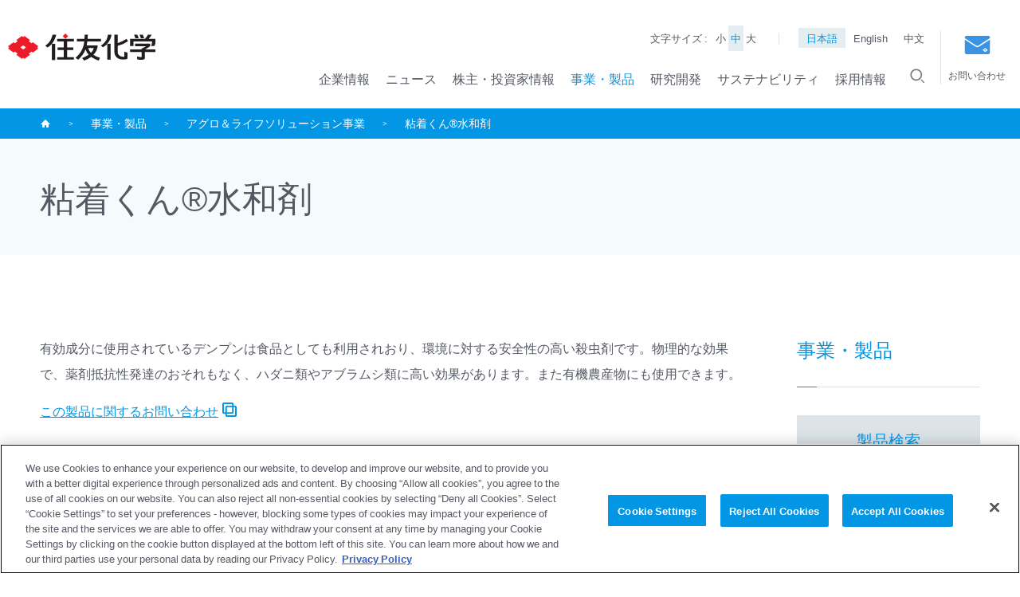

--- FILE ---
content_type: text/html; charset=UTF-8
request_url: https://www.sumitomo-chem.co.jp/products/detail/e02120.html
body_size: 7517
content:
<!DOCTYPE html>
<html lang="ja">
<head>
<meta charset="utf-8">
<meta http-equiv="X-UA-Compatible" content="IE=edge">
<title>粘着くん®水和剤 | アグロ＆ライフソリューション事業 | 住友化学株式会社</title>
<meta name="description" content="「粘着くん&amp;reg;水和剤」のページです。住友化学はアグロ＆ライフソリューション、ICT＆モビリティソリューション、アドバンストメディカルソリューション、エッセンシャル＆グリーンマテリアルズの4事業分野にわたり、幅広い製品をグローバルに提供しています。">
<meta name="keywords" content="住友化学,住友,化学,粘着くん&amp;reg;水和剤,製品,アグロ＆ライフソリューション,ICT＆モビリティソリューション,アドバンストメディカルソリューション,エッセンシャル＆グリーンマテリアルズ">
<meta name="viewport" content="width=device-width,initial-scale=1">
<meta name="format-detection" content="telephone=no">
<meta property="og:type" content="website">
<meta property="og:title" content="粘着くん®水和剤 | アグロ＆ライフソリューション事業 | 住友化学株式会社">
<meta property="og:site_name" content="住友化学株式会社">
<meta property="og:url" content="/products/detail/e02120.html">
<meta property="og:description" content="「粘着くん&amp;reg;水和剤」のページです。住友化学はアグロ＆ライフソリューション、ICT＆モビリティソリューション、アドバンストメディカルソリューション、エッセンシャル＆グリーンマテリアルズの4事業分野にわたり、幅広い製品をグローバルに提供しています。">
<meta property="og:image" content="https://www.sumitomo-chem.co.jp/assets/images/ogp.png">
<meta name="mtea:params" content='{"blog_id":"8","posttype":"entry","page_id":"4176","folder_id":"229"}'>
<link rel="stylesheet" href="/assets/css/common.css">
<!-- Google Tag Manager -->
<script>(function(w,d,s,l,i){w[l]=w[l]||[];w[l].push({'gtm.start':
new Date().getTime(),event:'gtm.js'});var f=d.getElementsByTagName(s)[0],
j=d.createElement(s),dl=l!='dataLayer'?'&l='+l:'';j.async=true;j.src=
'https://www.googletagmanager.com/gtm.js?id='+i+dl;f.parentNode.insertBefore(j,f);
})(window,document,'script','dataLayer','GTM-KRB3QPZ');</script>
<!-- End Google Tag Manager -->
<link rel="stylesheet" href="/assets/css/unique/ja.css">
<link rel="stylesheet" href="/assets/css/unique/products.css">
</head>
<body id="top" class="layout-col1">
<!-- Google Tag Manager (noscript) -->
<noscript><iframe src="https://www.googletagmanager.com/ns.html?id=GTM-KRB3QPZ"
height="0" width="0" style="display:none;visibility:hidden"></iframe></noscript>
<!-- End Google Tag Manager (noscript) -->
<noscript>JavascriptがOFFのため正しく表示されない可能性があります。</noscript>
<!-- [ WRAP ] -->
<div id="l-wrap">
<!-- [ GLOBAL HEADER ] -->
<header id="l-header">
<div id="l-blockskip">
<ul>
<li><a href="#l-content">メインコンテンツへジャンプ</a></li>
</ul>
</div>
<div class="header-overlay"></div>
<div class="header-outer">
<div class="header-inner">
<div class="header-logo">
<h1 class="logo-img"><a href="/"><img src="/assets/svg/logo.svg" alt="住友化学株式会社" ></a></h1>
</div>
<div class="header-language">
<ul class="language-list">
<li class="list-item">
<a href="/" class="item-head">日本語</a>
</li>
<li class="list-item">
<a href="/english/" class="item-head">English</a>
</li>
<li class="list-item">
<a href="/chinese/" class="item-head">中文</a>
</li>
</ul>
</div>
<div class="header-menu">
<div class="menu-text">
<div class="text-fontsize">
<p class="fontsize-ttl">文字サイズ :</p>
<ul class="fontsize-list">
<li class="list-item"><button class="item-inner" data-fz="S">小</button></li>
<li class="list-item"><button class="item-inner" data-fz="M">中</button></li>
<li class="list-item"><button class="item-inner" data-fz="L">大</button></li>
</ul>
</div>
<ul class="text-language">
<li class="language-item"><a href="/" class="item-inner is-active">日本語</a></li>
<li class="language-item"><a href="/english/" class="item-inner">English</a></li>
<li class="language-item"><a href="/chinese/" class="item-inner">中文</a></li>
</ul>
</div>
<div class="menu-search">
<div class="search-inner">
<p class="search-ttl">
サイト内検索
</p>
<p class="search-close"><button class="close-inner" data-search-close><img src="/assets/svg/i_close.svg" alt="閉じる" data-svg></button></p>
<div class="search-wrap">
<form action="/search/index.html" id="searchbox2" method="get">
<div class="search-input">
<input name="q" id="q2" type="text" placeholder="検索内容を入力してください" aria-label="検索キーワード">
</div>
<div class="search-btn">
<button class="btn-wrap">
<img src="/assets/svg/i_search_fff.svg" data-svg alt="検索する">
<span class="btn-txt">検索する</span>
</button>
</div>
</form>
</div>
</div>
</div>
<div class="menu-wrap">
<nav class="menu-gnav">
<ul class="gnav-list">
<li class="list-item" data-accordion="sp,tab">
<a href="/company/" class="item-head" data-accordion-button>企業情報</a>
<div class="item-container" data-accordion-target>
<div class="item-inner">
<p class="item-ttl">
<a href="/company/" class="tti-inner">企業情報<span class="ttl-spview">トップ</span></a>
</p>
<p class="item-close"><button class="close-inner" data-lnav-close><img src="/assets/svg/i_close.svg" alt="閉じる" data-svg></button></p>
<div class="item-wrap">
<ul class="item-child">
<li class="child-item">
<a href="/company/topmessage/">トップメッセージ</a>
</li>
<li class="child-item">
<a href="/company/about/">会社概要</a>
</li>
<li class="child-item">
<a href="/company/principles/">企業理念</a>
</li>
<li class="child-item">
<a href="/company/history/">略年史</a>
</li>
<li class="child-item">
<a href="/company/executives/">役員</a>
</li>
<li class="child-item">
<a href="/company/organization/">組織図</a>
</li>
<li class="child-item">
<a href="/company/group/">拠点・グループ会社</a>
</li>
<li class="child-item">
<a href="/company/governance/">コーポレートガバナンス</a>
</li>
<li class="child-item">
<a href="/company/compliance/">コンプライアンス</a>
</li>
<li class="child-item">
<a href="/company/purchasing/">購買情報</a>
</li>
<li class="child-item">
<a href="/company/download/">資料室</a>
</li>
</ul>
</div>
<div class="item-pickup">
<ul class="pickup-list" data-gs="12">
<li class="list-item" data-gs-col="6">
<a href="/company/topmessage/" class="item-inner">
<span class="item-thumb"><img src="/company/banner/pickup_topmessage_company2025.jpg" alt=""></span>
<span class="item-txt">トップメッセージ</span>
</a>
</li>
<li class="list-item" data-gs-col="6">
<a href="/company/about/" class="item-inner">
<span class="item-thumb"><img src="/company/banner/pickup_nihombashitower1222.png" alt=""></span>
<span class="item-txt">会社概要</span>
</a>
</li>
<li class="list-item" data-gs-col="6">
<a href="/company/download/" class="item-inner">
<span class="item-thumb"><img src="/company/banner/plofile_1.jpg" alt=""></span>
<span class="item-txt">資料室</span>
</a>
</li>
</ul>
</div>
</div>
</div>
</li>
<li class="list-item" data-accordion="sp,tab">
<a href="/news/" class="item-head" data-accordion-button>ニュース</a>
<div class="item-container" data-accordion-target>
<div class="item-inner">
<p class="item-ttl">
<a href="/news/" class="tti-inner">ニュース<span class="ttl-spview">トップ</span></a>
</p>
<p class="item-close"><button class="close-inner" data-lnav-close><img src="/assets/svg/i_close.svg" alt="閉じる" data-svg></button></p>
<div class="item-wrap">
<ul class="item-child">
<li class="child-item">
<a href="/ir/news/">IRニュース</a>
</li>
<li class="child-item">
<a href="/ir/event/">IRイベント</a>
</li>
</ul>
</div>
<div class="item-pickup">
<ul class="pickup-list" data-gs="12">
<li class="list-item" data-gs-col="6">
<a href="/ir/policy/plan/" class="item-inner">
<span class="item-thumb"><img src="/news/banner/leapbeyond_thumb.png" alt=""></span>
<span class="item-txt">中期経営計画</span>
</a>
</li>
</ul>
</div>
</div>
</div>
</li>
<li class="list-item" data-accordion="sp,tab">
<a href="/ir/" class="item-head" data-accordion-button>株主・投資家情報</a>
<div class="item-container" data-accordion-target>
<div class="item-inner">
<p class="item-ttl">
<a href="/ir/" class="tti-inner">株主・投資家情報<span class="ttl-spview">トップ</span></a>
</p>
<p class="item-close"><button class="close-inner" data-lnav-close><img src="/assets/svg/i_close.svg" alt="閉じる" data-svg></button></p>
<div class="item-wrap">
<ul class="item-child">
<li class="child-item">
<a href="/ir/message/">トップメッセージ</a>
</li>
<li class="child-item">
<a href="/ir/policy/">経営方針</a>
</li>
<li class="child-item">
<a href="/ir/finance/">財務・業績</a>
</li>
<li class="child-item">
<a href="/ir/esg/">ESG情報</a>
</li>
<li class="child-item">
<a href="/ir/library/">IR資料室</a>
</li>
<li class="child-item">
<a href="/ir/event/">IRイベント</a>
</li>
<li class="child-item">
<a href="/ir/stocks/">株式・格付情報</a>
</li>
<li class="child-item">
<a href="/ir/individual/">個人投資家の皆さまへ</a>
</li>
<li class="child-item">
<a href="/ir/news/">IRニュース</a>
</li>
<li class="child-item">
<a href="/ir/irmailmagazine/">IRメール配信</a>
</li>
<li class="child-item">
<a href="/ir/faq/">よくいただくお問い合わせ</a>
</li>
<li class="child-item">
<a href="/ir/contact/">IR情報に関する窓口</a>
</li>
<li class="child-item">
<a href="/ir/disclaimer/">免責・注意事項</a>
</li>
</ul>
</div>
<div class="item-pickup">
<ul class="pickup-list" data-gs="12">
<li class="list-item" data-gs-col="6">
<a href="/ir/message/" class="item-inner">
<span class="item-thumb"><img src="/ir/banner/pickup_topmessage_ir2025.jpg" alt=""></span>
<span class="item-txt">トップメッセージ</span>
</a>
</li>
<li class="list-item" data-gs-col="6">
<a href="/ir/finance/" class="item-inner">
<span class="item-thumb"><img src="/ir/banner/pickup_finance.jpg" alt=""></span>
<span class="item-txt">財務・業績</span>
</a>
</li>
<li class="list-item" data-gs-col="6">
<a href="/ir/individual/" class="item-inner">
<span class="item-thumb"><img src="/ir/banner/pickup_individual.jpg" alt=""></span>
<span class="item-txt"> 個人投資家の皆さまへ</span>
</a>
</li>
<li class="list-item" data-gs-col="6">
<a href="/ir/event/" class="item-inner">
<span class="item-thumb"><img src="/ir/banner/pickup_event.jpg" alt=""></span>
<span class="item-txt">IRイベント</span>
</a>
</li>
</ul>
</div>
</div>
</div>
</li>
<li class="list-item" data-accordion="sp,tab">
<a href="/products/" class="item-head" data-accordion-button>事業・製品</a>
<div class="item-container" data-accordion-target>
<div class="item-inner">
<p class="item-ttl">
<a href="/products/" class="tti-inner">事業・製品<span class="ttl-spview">トップ</span></a>
</p>
<p class="item-close"><button class="close-inner" data-lnav-close><img src="/assets/svg/i_close.svg" alt="閉じる" data-svg></button></p>
<div class="item-wrap">
<ul class="item-child">
<li class="child-item">
<a href="/products/list/">製品一覧</a>
</li>
<li class="child-item">
<a href="/products/health_crop_sciences/">アグロ＆ライフソリューション部門</a>
</li>
<li class="child-item">
<a href="/products/it_related_chemicals/">ICT&モビリティソリューション部門</a>
</li>
<li class="child-item">
<a href="/products/pharmaceuticals/">アドバンストメディカルソリューション部門</a>
</li>
<li class="child-item">
<a href="/products/essentialchemicals/">エッセンシャル＆グリーンマテリアルズ部門</a>
</li>
</ul>
</div>
<div class="item-pickup">
<ul class="pickup-list" data-gs="12">
<li class="list-item" data-gs-col="6">
<a href="/products/" class="item-inner">
<span class="item-thumb"><img src="/products/banner/pickup_products.jpg" alt=""></span>
<span class="item-txt">製品検索</span>
</a>
</li>
</ul>
</div>
</div>
</div>
</li>
<li class="list-item" data-accordion="sp,tab">
<a href="/rd/" class="item-head" data-accordion-button>研究開発</a>
<div class="item-container" data-accordion-target>
<div class="item-inner">
<p class="item-ttl">
<a href="/rd/" class="tti-inner">研究開発<span class="ttl-spview">トップ</span></a>
</p>
<p class="item-close"><button class="close-inner" data-lnav-close><img src="/assets/svg/i_close.svg" alt="閉じる" data-svg></button></p>
<div class="item-wrap">
<ul class="item-child">
<li class="child-item">
<a href="/rd/laboratories/">研究所紹介</a>
</li>
<li class="child-item">
<a href="/rd/data/">R&Dデータ</a>
</li>
<li class="child-item">
<a href="/rd/report/">技術誌 住友化学</a>
</li>
<li class="child-item">
<a href="/rd/awards/essentialchemicals/">外部表彰受賞紹介</a>
</li>
<li class="child-item">
<a href="/rd/presentation/">外部発表</a>
</li>
<li class="child-item">
<a href="/rd/ethics/">ヒト生命科学研究倫理審査委員会</a>
</li>
<li class="child-item">
<a href="/rd/competitive_research_fund/">競争的資金等の運営・管理について</a>
</li>
</ul>
</div>
<div class="item-pickup">
<ul class="pickup-list" data-gs="12">
<li class="list-item" data-gs-col="6">
<a href="/rd/laboratories/" class="item-inner">
<span class="item-thumb"><img src="/rd/banner/pickup_laboratories_1.jpg" alt=""></span>
<span class="item-txt">研究所紹介</span>
</a>
</li>
<li class="list-item" data-gs-col="6">
<a href="/rd/report/" class="item-inner">
<span class="item-thumb"><img src="/rd/banner/pickup_report.jpg" alt=""></span>
<span class="item-txt">技術誌 住友化学</span>
</a>
</li>
<li class="list-item" data-gs-col="6">
<a href="/rd/presentation/" class="item-inner">
<span class="item-thumb"><img src="/rd/banner/pickup_presentation.jpg" alt=""></span>
<span class="item-txt">外部発表</span>
</a>
</li>
<li class="list-item" data-gs-col="6">
<a href="/rd/technical_information/" class="item-inner">
<span class="item-thumb"><img src="/rd/banner/pickup_technical_information.jpg" alt=""></span>
<span class="item-txt">新技術情報サイト</span>
</a>
</li>
</ul>
</div>
</div>
</div>
</li>
<li class="list-item" data-accordion="sp,tab">
<a href="/sustainability/" class="item-head" data-accordion-button>サステナビリティ</a>
<div class="item-container" data-accordion-target>
<div class="item-inner">
<p class="item-ttl">
<a href="/sustainability/" class="tti-inner">サステナビリティ<span class="ttl-spview">トップ</span></a>
</p>
<p class="item-close"><button class="close-inner" data-lnav-close><img src="/assets/svg/i_close.svg" alt="閉じる" data-svg></button></p>
<div class="item-wrap">
<ul class="item-child">
<li class="child-item">
<a href="/sustainability/top_message/">トップメッセージ</a>
</li>
<li class="child-item">
<a href="/sustainability/vision/">企業理念、目指す姿</a>
</li>
<li class="child-item">
<a href="/sustainability/management_plan/">経営として取り組む重要課題、KPI</a>
</li>
<li class="child-item">
<a href="/sustainability/management/">サステナビリティ・マネジメント</a>
</li>
<li class="child-item">
<a href="/sustainability/governance/">ガバナンス</a>
</li>
<li class="child-item">
<a href="/sustainability/environment/">環境</a>
</li>
<li class="child-item">
<a href="/sustainability/society/">社会</a>
</li>
<li class="child-item">
<a href="/sustainability/social_contributions/">コミュニティへの貢献</a>
</li>
<li class="child-item">
<a href="/sustainability/information/">資料室</a>
</li>
<li class="child-item">
<a href="/sustainability/news/">Sustainability NEWS</a>
</li>
</ul>
</div>
<div class="item-pickup">
<ul class="pickup-list" data-gs="12">
<li class="list-item" data-gs-col="6">
<a href="/sustainability/top_message/" class="item-inner">
<span class="item-thumb"><img src="/sustainability/banner/pickup_topmessage_sus2025.jpg" alt=""></span>
<span class="item-txt">トップメッセージ</span>
</a>
</li>
<li class="list-item" data-gs-col="6">
<a href="/sustainability/management/" class="item-inner">
<span class="item-thumb"><img src="/sustainability/banner/pickup_management.jpg" alt=""></span>
<span class="item-txt">サステナビリティ・マネジメント</span>
</a>
</li>
<li class="list-item" data-gs-col="6">
<a href="/sustainability/management/promotion/sss/" class="item-inner">
<span class="item-thumb"><img src="/sustainability/banner/p_topics_sss.jpg" alt=""></span>
<span class="item-txt">Sumika Sustainable Solutions</span>
</a>
</li>
<li class="list-item" data-gs-col="6">
<a href="/sustainability/information/library/" class="item-inner">
<span class="item-thumb"><img src="/sustainability/banner/pickup_sustainability_library_2025.jpg" alt=""></span>
<span class="item-txt">サステナビリティ資料室</span>
</a>
</li>
</ul>
</div>
</div>
</div>
</li>
<li class="list-item" data-accordion="sp,tab">
<a href="/recruit/" class="item-head" data-accordion-button>採用情報</a>
<div class="item-container" data-accordion-target>
<div class="item-inner">
<p class="item-ttl">
<a href="/recruit/" class="tti-inner">採用情報<span class="ttl-spview">トップ</span></a>
</p>
<p class="item-close"><button class="close-inner" data-lnav-close><img src="/assets/svg/i_close.svg" alt="閉じる" data-svg></button></p>
<div class="item-wrap">
<ul class="item-child">
<li class="child-item">
<a href="http://www.saiyo-sc.com/index.html" target="_blank" rel="noopener" class="m-icon-blank">新卒採用情報</a>
</li>
<li class="child-item">
<a href="https://www.sumitomochem-careers.com/index.html" target="_blank" rel="noopener" class="m-icon-blank">経験者採用情報</a>
</li>
</ul>
</div>
<div class="item-pickup">
<ul class="pickup-list" data-gs="12">
</ul>
</div>
</div>
</div>
</li>
</ul>
</nav>
<p class="menu-searchbtn"><button class="searchlink-inner"><img src="/assets/svg/i_search.svg" data-svg alt="検索窓を開く"></button></p>
</div>
<ul class="menu-general">
<ul class="general-item">
<li>
<a href="/sitemap/" class="item-wrap">サイトマップ</a>
</li>
<li>
<a href="/privacy_policy/" class="item-wrap">プライバシーポリシー</a>
</li>
<li>
<a href="/rules/" class="item-wrap">サイトのご利用にあたって</a>
</li>
</ul>
</ul>
</div>
<div class="header-action">
<ul class="action-list">
<li class="list-item">
<button class="item-btn btn-language" data-splanguagetoggle>Language</button>
</li>
<li class="list-item">
<a href="/contact/" class="item-btn btn-contact">
<img src="/assets/svg/i_mail2.svg" data-svg alt="" class="contact-sptab">
<img src="/assets/svg/i_mail.svg" data-svg alt="" class="contact-pc">
お問い合わせ
</a>
</li>
<li class="list-item">
<button class="item-btn btn-menu" data-spmenutoggle><span class="btn-wrap">メニューを開く</span></button>
</li>
</ul>
</div>
</div></div>
</header>
<!-- [ /GLOBAL HEADER ] -->
<!-- [ CONTENT ] -->
<main id="l-content">
<div class="content-pagepath">
<ul id="l-topicpath" data-fixed>
<li><a href="/"><img src="/assets/svg/i_home.svg" alt="TOP" data-svg></a></li>
<li><a href="/products/">事業・製品</a></li>
<li><a href="/products/health_crop_sciences/">アグロ＆ライフソリューション事業</a></li>
<li><span>粘着くん®水和剤</span></li>
</ul>
</div>
<div class="m-txt-ttl">
<div data-fixed>
<div class="ttl-inner">
<h1 class="inner-ttl">粘着くん&reg;水和剤</h1>
</div>
</div>
</div>
<div class="content-inner" data-fixed>
<div class="content-main">
<p class="m-txt-p">
有効成分に使用されているデンプンは食品としても利用されおり、環境に対する安全性の高い殺虫剤です。物理的な効果で、薬剤抵抗性発達のおそれもなく、ハダニ類やアブラムシ類に高い効果があります。また有機農産物にも使用できます。
</p>
<p class="m-txt-p">
<a href="/contact/product/?product=%E7%B2%98%E7%9D%80%E3%81%8F%E3%82%93%E6%B0%B4%E5%92%8C%E5%89%A4&division=%E3%82%A2%E3%82%B0%E3%83%AD%E4%BA%8B%E6%A5%AD%E9%83%A8" target="_blank">この製品に関するお問い合わせ</a>
</p>
<h2 class="m-txt-ttl2">製品情報</h2>
<h3 class="m-txt-ttl3">一般名等</h3>
<p class="m-txt-p">デンプン水和剤(殺虫剤)</p>
<h3 class="m-txt-ttl3">用途</h3>
<ul class="m-list-disc">
<li data-use>C0110</li>
</ul>
<h3 class="m-txt-ttl3">担当部署</h3>
<p class="m-txt-p">アグロ事業部</p>
<h3 class="m-txt-ttl3">連絡先</h3>
<p class="m-txt-p">
〒103-6020<br>
東京都中央区日本橋2-7-1<br>
TEL : 0570-058-669<br>
FAX : 03-5201-0472<br>
<a href="http://www.i-nouryoku.com/" target="_blank">アグロ事業部のHP</a>
</p>
</div>
<div class="content-nav">
<p class="nav-ttl"><a href="/products/" class="ttl-inner">事業・製品</a></p>
<div class="u-box-sidenav">
<div class="sidenav-inner">
<p class="sidenav-ttl">製品検索</p>
<p class="sidenav-sub">PRODUCT SEARCH</p>
<div class="sidenav-search">
<form  action="/search/" method="get" class="search-wrap" data-fs>
<div class="search-inner" id="headline-fs-form">
<input type="hidden" name="r" value="1:ir">
<input type="hidden" name="p" value="1">
<div class="search-input">
<input type="text" name="q" id="q" value="" placeholder="キーワードで探す">
</div>
<div class="search-btn">
<button class="btn-wrap">
<span class="btn-txt">検索する</span>
</button>
</div>
</div>
</form>
</div>
<ul class="sidenav-list">
<li class="list-item">
<a href="/products/?tab=purpose#searchtype">目的で探す</a>
</li>
<li class="list-item">
<a href="/products/?tab=region#searchtype">領域で探す</a>
</li>
</ul>
</div>
<ul class="sidenav-region">
<li class="region-item item-agricultural">
<a href="/products/health_crop_sciences/" class="item-inner">
<p class="item-img">
<img src="/assets/svg/i_agro.svg" alt="" data-svg>
</p>
<p class="item-ttl">アグロ＆ライフソリューション部門</p>
</a>
</li>
<li class="region-item item-it">
<a href="/products/it_related_chemicals/" class="item-inner">
<p class="item-img">
<img src="/assets/svg/i_ict.svg" alt="" data-svg>
</p>
<p class="item-ttl">ICT&モビリティソリューション部門</p>
</a>
</li>
<li class="region-item item-basic">
<a href="/products/pharmaceuticals/" class="item-inner">
<p class="item-img">
<img src="/assets/svg/i_advanced.svg" alt="" data-svg>
</p>
<p class="item-ttl">アドバンストメディカルソリューション部門</p>
</a>
</li>
<li class="region-item item-petrochemicals">
<a href="/products/essentialchemicals/" class="item-inner">
<p class="item-img">
<img src="/assets/svg/i_essential.svg" alt="" data-svg>
</p>
<p class="item-ttl">エッセンシャル＆グリーンマテリアルズ部門</p>
</a>
</li>
</ul>
</div>
<ul class="nav-list">
<li><a href="/products/list/"><span>製品一覧</span></a></li>
<li><a href="/products/search_applications/?cat=%e8%87%aa%e5%8b%95%e8%bb%8a"><span>自動車 製品一覧</span></a></li>
<li><a href="/products/search_applications/?cat=%e5%ae%b6%e9%9b%bb%e8%a3%bd%e5%93%81"><span>家電製品 製品一覧</span></a></li>
<li><a href="/products/search_applications/?cat=IT%e9%96%a2%e9%80%a3%e9%83%a8%e6%9d%90"><span>IT関連部材 製品一覧</span></a></li>
<li><a href="/products/search_applications/?cat=%e5%bb%ba%e7%af%89%e3%83%bb%e5%9c%9f%e6%9c%a8"><span>建築・土木 製品一覧</span></a></li>
<li><a href="/products/search_applications/?cat=%e8%be%b2%e6%a5%ad%e3%83%bb%e7%95%9c%e7%94%a3"><span>農業・畜産 製品一覧</span></a></li>
<li><a href="/products/search_applications/?cat=%e7%94%9f%e6%b4%bb"><span>生活 製品一覧</span></a></li>
<li><a href="/products/search_applications/?cat=%e5%b7%a5%e6%a5%ad%e7%94%a8%e5%8c%96%e5%ad%a6%e5%93%81"><span>工業用化学品 製品一覧</span></a></li>
<li><a href="/products/search_applications/?cat=%e7%92%b0%e5%a2%83%e3%83%bb%e3%82%a8%e3%83%8d%e3%83%ab%e3%82%ae%e3%83%bc"><span>環境・エネルギー 製品一覧</span></a></li>
<li><a href="/products/search_applications/?cat=%e5%8c%bb%e8%96%ac%e3%83%bb%e5%8c%bb%e7%99%82"><span>医薬・医療 製品一覧</span></a></li>
</ul>
</div>
</div>
</main>
<!-- [ /CONTENT ] -->
<!-- [ GLOBAL FOOTER ] -->
<footer id="l-footer">
<div class="footer-inner">
<div class="footer-nav">
<ul class="nav-list">
<li class="list-item" data-accordion="sp,tab">
<a href="/company/" class="item-head" data-accordion-button>企業情報</a>
<ul class="item-child" data-accordion-target>
<li class="child-item">
<a href="/company/topmessage/">トップメッセージ</a>
</li>
<li class="child-item">
<a href="/company/about/">会社概要</a>
</li>
<li class="child-item">
<a href="/company/principles/">企業理念</a>
</li>
<li class="child-item">
<a href="/company/history/">略年史</a>
</li>
<li class="child-item">
<a href="/company/executives/">役員</a>
</li>
<li class="child-item">
<a href="/company/organization/">組織図</a>
</li>
<li class="child-item">
<a href="/company/group/">拠点・グループ会社</a>
</li>
<li class="child-item">
<a href="/company/governance/">コーポレートガバナンス</a>
</li>
<li class="child-item">
<a href="/company/compliance/">コンプライアンス</a>
</li>
<li class="child-item">
<a href="/company/purchasing/">購買情報</a>
</li>
<li class="child-item">
<a href="/company/download/">資料室</a>
</li>
</ul>
</li>
<li class="list-item" data-accordion="sp,tab">
<a href="/news/" class="item-head" data-accordion-button>ニュース</a>
<ul class="item-child" data-accordion-target>
<li class="child-item">
<a href="/ir/news/">IRニュース</a>
</li>
<li class="child-item">
<a href="/ir/event/">IRイベント</a>
</li>
</ul>
</li>
<li class="list-item" data-accordion="sp,tab">
<a href="/ir/" class="item-head" data-accordion-button>株主・投資家情報</a>
<ul class="item-child" data-accordion-target>
<li class="child-item">
<a href="/ir/message/">トップメッセージ</a>
</li>
<li class="child-item">
<a href="/ir/policy/">経営方針</a>
</li>
<li class="child-item">
<a href="/ir/finance/">財務・業績</a>
</li>
<li class="child-item">
<a href="/ir/esg/">ESG情報</a>
</li>
<li class="child-item">
<a href="/ir/library/">IR資料室</a>
</li>
<li class="child-item">
<a href="/ir/event/">IRイベント</a>
</li>
<li class="child-item">
<a href="/ir/stocks/">株式・格付情報</a>
</li>
<li class="child-item">
<a href="/ir/individual/">個人投資家の皆さまへ</a>
</li>
<li class="child-item">
<a href="/ir/news/">IRニュース</a>
</li>
<li class="child-item">
<a href="/ir/irmailmagazine/">IRメール配信</a>
</li>
<li class="child-item">
<a href="/ir/faq/">よくいただくお問い合わせ</a>
</li>
<li class="child-item">
<a href="/ir/contact/">IR情報に関する窓口</a>
</li>
<li class="child-item">
<a href="/ir/disclaimer/">免責・注意事項</a>
</li>
</ul>
</li>
<li class="list-item" data-accordion="sp,tab">
<a href="/products/" class="item-head" data-accordion-button>事業・製品</a>
<ul class="item-child" data-accordion-target>
<li class="child-item">
<a href="/products/list/">製品一覧</a>
</li>
<li class="child-item">
<a href="/products/health_crop_sciences/">アグロ＆ライフソリューション部門</a>
</li>
<li class="child-item">
<a href="/products/it_related_chemicals/">ICT&モビリティソリューション部門</a>
</li>
<li class="child-item">
<a href="/products/pharmaceuticals/">アドバンストメディカルソリューション部門</a>
</li>
<li class="child-item">
<a href="/products/essentialchemicals/">エッセンシャル＆グリーンマテリアルズ部門</a>
</li>
</ul>
</li>
<li class="list-item" data-accordion="sp,tab">
<a href="/rd/" class="item-head" data-accordion-button>研究開発</a>
<ul class="item-child" data-accordion-target>
<li class="child-item">
<a href="/rd/laboratories/">研究所紹介</a>
</li>
<li class="child-item">
<a href="/rd/data/">R&Dデータ</a>
</li>
<li class="child-item">
<a href="/rd/report/">技術誌 住友化学</a>
</li>
<li class="child-item">
<a href="/rd/awards/essentialchemicals/">外部表彰受賞紹介</a>
</li>
<li class="child-item">
<a href="/rd/presentation/">外部発表</a>
</li>
<li class="child-item">
<a href="/rd/ethics/">ヒト生命科学研究倫理審査委員会</a>
</li>
<li class="child-item">
<a href="/rd/competitive_research_fund/">競争的資金等の運営・管理について</a>
</li>
</ul>
</li>
<li class="list-item" data-accordion="sp,tab">
<a href="/sustainability/" class="item-head" data-accordion-button>サステナビリティ</a>
<ul class="item-child" data-accordion-target>
<li class="child-item">
<a href="/sustainability/top_message/">トップメッセージ</a>
</li>
<li class="child-item">
<a href="/sustainability/vision/">企業理念、目指す姿</a>
</li>
<li class="child-item">
<a href="/sustainability/management_plan/">経営として取り組む重要課題、KPI</a>
</li>
<li class="child-item">
<a href="/sustainability/management/">サステナビリティ・マネジメント</a>
</li>
<li class="child-item">
<a href="/sustainability/governance/">ガバナンス</a>
</li>
<li class="child-item">
<a href="/sustainability/environment/">環境</a>
</li>
<li class="child-item">
<a href="/sustainability/society/">社会</a>
</li>
<li class="child-item">
<a href="/sustainability/social_contributions/">コミュニティへの貢献</a>
</li>
<li class="child-item">
<a href="/sustainability/information/">資料室</a>
</li>
<li class="child-item">
<a href="/sustainability/news/">Sustainability NEWS</a>
</li>
</ul>
</li>
<li class="list-item" data-accordion="sp,tab">
<a href="/recruit/" class="item-head" data-accordion-button>採用情報</a>
<ul class="item-child" data-accordion-target>
<li class="child-item">
<a href="http://www.saiyo-sc.com/index.html" target="_blank" rel="noopener" class="m-icon-blank">新卒採用情報</a>
</li>
<li class="child-item">
<a href="https://www.sumitomochem-careers.com/index.html" target="_blank" rel="noopener" class="m-icon-blank">経験者採用情報</a>
</li>
</ul>
</li>
</ul>
</div>
<div class="footer-bottom">
<div class="bottom-inner">
<div class="bottom-wrap">
<p class="bottom-logo"><img src="/assets/svg/logo_fff.svg" alt="住友化学株式会社" data-svg></p>
<ul class="bottom-menu">
<li class="menu-item"><a href="/sitemap/" class="item-wrap">サイトマップ</a></li>
<li class="menu-item"><a href="/privacy_policy/" class="item-wrap">プライバシーポリシー</a></li>
<li class="menu-item"><a href="/privacy_policy_gdpr/" class="item-wrap">プライバシーポリシー（GDPR）</a></li>
<li class="menu-item"><a href="/rules/" class="item-wrap">サイトのご利用にあたって</a></li>
</ul>
<p class="bottom-copy">Copyright © Sumitomo Chemical Co., Ltd.</p>
</div>
<div class="bottom-pagetop" data-pagetop>
<a href="#top" class="pagetop-btn" title="PAGE TOP">
<span class="btn-img"><img src="/assets/svg/i_arrow6.svg" alt="" data-svg></span>
</a>
</div>
</div>
</div>
</div>
</footer>
<script src="/assets/js/unique/lib/probojs/popterm3.js" type="text/javascript"></script>
<script><!--
if ( document.getElementById("searchbox") ) {
var p0 = new popTerm({'id': 'popterm',  'targetid': 'q','url': '//sumitomo-chem.sitesearch.jp/popterm/popterm.pl' }); 
p0.popterm_click = function() {
document.getElementById("searchbox").submit();
}
}
var p1 = new popTerm({'id': 'popterm2',  'targetid': 'q2','url': '//sumitomo-chem.sitesearch.jp/popterm/popterm.pl' }); 
p1.popterm_click = function() {
document.getElementById("searchbox2").submit();
}
--></script>
<!-- [ /GLOBAL FOOTER ] -->
<div class="hide-tab" data-device></div>
<div class="hide-pc" data-device></div>
</div>
<!-- [ WRAP ] -->
<script src="/assets/js/library.js"></script>
<script src="/assets/js/setting.js"></script>
<script src="/assets/js/function.js"></script>
<script src="/assets/js/common.js"></script>
<script>
$.ajax({
url: "/products/files/b9d0c552b0e102177127af69b86fce1f.csv"
}).done(function(data) {
var arr = data.split("\n").slice(1);
var $targetField = $("[data-use]");
$targetField.each(function() {
var text = $(this).text();
for ( var i = 0; i < arr.length; i++ ) {
var rowArr = arr[i].split("\t");
var code = rowArr[0];
var categoryL = rowArr[1];
var categoryS = rowArr[2];
if ( code == text ) {
$(this).text( categoryL + ">" + categoryS );
}
}
});
});
</script>
</body>
</html>



--- FILE ---
content_type: text/css
request_url: https://www.sumitomo-chem.co.jp/assets/css/unique/products.css
body_size: 3443
content:
.m-box-section.section-search {
	padding-bottom : 0;
}
@media print, screen and (min-width: 768px) {
	.m-box-section.section-search {
		padding-bottom : 0;
	}
}

#u-search {
	margin-top : 45px;
	background-color : #f4fafc;
}
@media print, screen and (min-width: 768px) {
	#u-search {
		margin-top : 90px;
	}
}
#u-search .search-head {
	background-color : #0296e5;
	padding : 20px 12px 0;
}
@media print, screen and (min-width: 768px) {
	#u-search .search-head {
		padding : 70px 0 0;
	}
}
@media print, screen and (min-width: 768px) {
	#u-search .search-head .head-inner {
		max-width : 1180px;
		margin : 0 auto;
		padding : 0 30px;
		box-sizing : content-box;
	}
}
#u-search .search-head .head-tab {
	margin : 0 -2.5px;
	display : -webkit-flex;
	display : -ms-flexbox;
	display :         flex;
	-webkit-flex-wrap : wrap;
	    -ms-flex-wrap : wrap;
	        flex-wrap : wrap;
	margin-top : 20px;
}
@media print {
	#u-search .search-head .head-tab {
		display : block;
		letter-spacing : -0.40em;
	}
}
@media print, screen and (min-width: 768px) {
	#u-search .search-head .head-tab {
		margin : 0 -5px;
		display : -webkit-flex;
		display : -ms-flexbox;
		display :         flex;
		-webkit-flex-wrap : wrap;
		    -ms-flex-wrap : wrap;
		        flex-wrap : wrap;
		margin-top : 70px;
	}
}
@media print {
	#u-search .search-head .head-tab {
		display : block;
		letter-spacing : -0.40em;
	}
}
#u-search .search-head .head-tab > li {
	width : calc(100% / 2);
	width : calc((100% / 2 ) - 0.1px) \0;
	padding : 0 2.5px;
	display : -webkit-flex;
	display : -ms-flexbox;
	display :         flex;
}
@media print {
	#u-search .search-head .head-tab > li {
		width : 50%;
		display : inline-block;
		padding : 0 2.5px;
		box-sizing : border-box;
		vertical-align : top;
		letter-spacing : normal;
	}
}
@media print, screen and (min-width: 768px) {
	#u-search .search-head .head-tab > li {
		width : calc(100% / 2);
		width : calc((100% / 2 ) - 0.1px) \0;
		padding : 0 5px;
	}
}
@media print {
	#u-search .search-head .head-tab > li {
		width : 50%;
		display : inline-block;
		padding : 0 5px;
		box-sizing : border-box;
		vertical-align : top;
		letter-spacing : normal;
	}
}
#u-search .search-head .head-tab > li > a {
	color : #fff;
	display : block;
	background-color : #0280c3;
	font-size : 19.2px;
	font-size : 1.2rem;
	text-align : center;
	border-radius : 3px 3px 0 0;
	position : relative;
	transition : all 0.3s ease-out;
	padding : 15px;
	line-height : 1.5;
	width : 100%;
}
@media print, screen and (min-width: 768px) {
	#u-search .search-head .head-tab > li > a {
		padding : 25px;
		font-size : 2.2rem;
		border-radius : 5px 5px 0 0;
	}
}
#u-search .search-head .head-tab > li > a:after {
	content : '';
	position : absolute;
	background : url(../../svg/i_arrow4.svg) center no-repeat;
	background-size : 100% auto;
	top : 100%;
	left : 0;
	right : 0;
	margin : auto;
	display : block;
	width : 13px;
	height : 5px;
	opacity : 0;
	-ms-filter : 'progid:DXImageTransform.Microsoft.Alpha(Opacity=0)';
	transition : all 0.3s ease-out;
	-webkit-transform : translateY(-5px);
	        transform : translateY(-5px);
}
@media print, screen and (min-width: 768px) {
	#u-search .search-head .head-tab > li > a:after {
		width : 14px;
		height : 6px;
	}
}
#u-search .search-head .head-tab > li > a > span {
	font-size : 25.6px;
	font-size : 1.6rem;
	margin-right : 3px;
}
@media print, screen and (min-width: 768px) {
	#u-search .search-head .head-tab > li > a > span {
		font-size : 3.0rem;
	}
}
#u-search .search-head .head-tab > li > a.is-active {
	background-color : #fff;
	color : #0296e5;
	font-weight : bold;
}
#u-search .search-head .head-tab > li > a.is-active:after {
	opacity : 1;
	-ms-filter : 'progid:DXImageTransform.Microsoft.Alpha(Opacity=100)';
	-webkit-transform : translateY(0);
	        transform : translateY(0);
}
@media print, screen and (min-width: 1025px) {
	#u-search .search-head .head-tab > li > a:hover {
		background-color : #fff;
		color : #0296e5;
		font-weight : bold;
		text-decoration : none;
	}
	#u-search .search-head .head-tab > li > a:hover:after {
		opacity : 1;
		-ms-filter : 'progid:DXImageTransform.Microsoft.Alpha(Opacity=100)';
		-webkit-transform : translateY(0);
		        transform : translateY(0);
	}
}
#u-search .search-body {
	padding-top : 45px;
	padding-bottom : 35px;
}
@media print, screen and (min-width: 768px) {
	#u-search .search-body {
		padding-top : 90px;
		padding-bottom : 90px;
	}
}
#u-search .search-body .body-item {
	display : none;
}
#u-search .search-body .body-item.is-active {
	display : block;
}

@media screen and (max-width: 767px) {
	.m-list-panel2 .panel-wrap .panel-item.panel-item {
		margin-top : 2px;
	}
	.m-list-panel2 .panel-wrap .panel-item .item-inner {
		padding : 20px 40px 20px 60px;
		display : -webkit-flex;
		display : -ms-flexbox;
		display :         flex;
		-webkit-align-items : center;
		-ms-flex-align : center;
		        align-items : center;
		position : relative;
	}
	.m-list-panel2 .panel-wrap .panel-item .item-inner:link, .m-list-panel2 .panel-wrap .panel-item .item-inner:visited {
		color : #fff;
	}
	.m-list-panel2 .panel-wrap .panel-item .item-inner:after {
		content : '';
		background : url(../../svg/i_arrow.svg) center no-repeat;
		background-size : 100% auto;
		width : 14px;
		height : 14px;
		display : block;
		position : absolute;
		top : 0;
		bottom : 0;
		right : 15px;
		margin : auto;
	}
	.m-list-panel2 .panel-wrap .panel-item .item-inner .item-img {
		width : 60px;
		text-align : center;
		position : absolute;
		left : 0;
		display : -webkit-flex;
		display : -ms-flexbox;
		display :         flex;
		-webkit-justify-content : center;
		-ms-flex-pack : center;
		        justify-content : center;
		-webkit-align-items : center;
		-ms-flex-align : center;
		        align-items : center;
	}
	.m-list-panel2 .panel-wrap .panel-item .item-inner .item-img > img, .m-list-panel2 .panel-wrap .panel-item .item-inner .item-img > svg {
		width : 25px;
		height : auto;
	}
	.m-list-panel2 .panel-wrap .panel-item .item-inner .item-ttl {
		font-size : 1.4rem;
		letter-spacing : 0.12em;
	}
	.m-list-panel2 .panel-wrap .panel-item.item-petrochemicals {
		background-color : #82d3fd;
	}
	.m-list-panel2 .panel-wrap .panel-item.item-petrochemicals .item-img > img, .m-list-panel2 .panel-wrap .panel-item.item-petrochemicals .item-img > svg {
		width : 29px;
	}
	.m-list-panel2 .panel-wrap .panel-item.item-basic {
		background-color : #fca7b9;
	}
	.m-list-panel2 .panel-wrap .panel-item.item-basic .item-img > img, .m-list-panel2 .panel-wrap .panel-item.item-basic .item-img > svg {
		width : 25px;
	}
	.m-list-panel2 .panel-wrap .panel-item.item-it {
		background-color : #edc47d;
	}
	.m-list-panel2 .panel-wrap .panel-item.item-it .item-img > img, .m-list-panel2 .panel-wrap .panel-item.item-it .item-img > svg {
		width : 25px;
	}
	.m-list-panel2 .panel-wrap .panel-item.item-agricultural {
		background-color : #b6e37d;
	}
	.m-list-panel2 .panel-wrap .panel-item.item-agricultural .item-img > img, .m-list-panel2 .panel-wrap .panel-item.item-agricultural .item-img > svg {
		width : 31px;
	}
	.m-list-panel2 .panel-wrap .panel-item.item-pharmaceuticals {
		background-color : #77dad6;
	}
	.m-list-panel2 .panel-wrap .panel-item.item-pharmaceuticals .item-img > img, .m-list-panel2 .panel-wrap .panel-item.item-pharmaceuticals .item-img > svg {
		width : 25px;
	}
	.m-list-panel2 .panel-wrap .panel-item.item-common {
		background-color : #72d4ff;
	}
}

@media print, screen and (min-width: 768px) {
	.m-list-panel2 .panel-wrap {
		margin : 0 -7.5px;
		display : -webkit-flex;
		display : -ms-flexbox;
		display :         flex;
		-webkit-flex-wrap : wrap;
		    -ms-flex-wrap : wrap;
		        flex-wrap : wrap;
		margin-top : -15px;
	}
}
@media print {
	.m-list-panel2 .panel-wrap {
		display : block;
		letter-spacing : -0.40em;
	}
}

@media print, screen and (min-width: 768px) {
	.m-list-panel2 .panel-wrap .panel-item {
		width : calc(100% / 5);
		width : calc((100% / 5 ) - 0.1px) \0;
		padding : 0 7.5px;
		margin-top : 15px;
	}
}
@media print {
	.m-list-panel2 .panel-wrap .panel-item {
		width : 20%;
		display : inline-block;
		padding : 0 7.5px;
		box-sizing : border-box;
		vertical-align : top;
		letter-spacing : normal;
	}
}

@media print, screen and (min-width: 768px) {
	.m-list-panel2 .panel-wrap .panel-item.panel-col4 {
		width : calc(100% / 4);
		width : calc((100% / 4 ) - 0.1px) \0;
		padding : 0 7.5px;
	}
}
@media print {
	.m-list-panel2 .panel-wrap .panel-item.panel-col4 {
		width : 25%;
		display : inline-block;
		padding : 0 7.5px;
		box-sizing : border-box;
		vertical-align : top;
		letter-spacing : normal;
	}
}
@media screen and (min-width: 768px) and (min-width: 768px) and (max-width: 1024px) {
	.m-list-panel2 .panel-wrap .panel-item {
		width : calc(100% / 4);
		width : calc((100% / 4 ) - 0.1px) \0;
		padding : 0 7.5px;
	}
}

@media print, screen and (min-width: 768px) {
	.m-list-panel2 .panel-wrap .panel-item .item-inner {
		text-align : center;
		display : block;
		background-color : #72d4ff;
		border-radius : 7px;
		transition : all 0.2s ease-out;
		overflow : hidden;
	}
	.m-list-panel2 .panel-wrap .panel-item .item-inner:link, .m-list-panel2 .panel-wrap .panel-item .item-inner:visited {
		color : #fff;
	}
	.m-list-panel2 .panel-wrap .panel-item .item-inner .item-img {
		height : 200px;
		display : -webkit-flex;
		display : -ms-flexbox;
		display :         flex;
		-webkit-align-items : center;
		-ms-flex-align : center;
		        align-items : center;
		-webkit-justify-content : center;
		-ms-flex-pack : center;
		        justify-content : center;
	}
	.m-list-panel2 .panel-wrap .panel-item .item-inner .item-img > img, .m-list-panel2 .panel-wrap .panel-item .item-inner .item-img > svg {
		transition : all 0.2s ease-out;
		height : auto;
	}
	.m-list-panel2 .panel-wrap .panel-item .item-inner .item-ttl {
		background-color : rgba(0, 0, 0, 0.07);
		color : #fff;
		padding : 12px 10px;
		line-height : 1.5;
		min-height : 80px;
		display : -webkit-flex;
		display : -ms-flexbox;
		display :         flex;
		-webkit-align-items : center;
		-ms-flex-align : center;
		        align-items : center;
		-webkit-justify-content : center;
		-ms-flex-pack : center;
		        justify-content : center;
		font-size : 1.9rem;
	}
}
@media print, screen and (min-width: 768px) and (min-width: 1025px) {
	.m-list-panel2 .panel-wrap .panel-item .item-inner:hover {
		text-decoration : none;
		box-shadow : 0 0 15px rgba(0, 0, 0, 0.5);
	}
	.m-list-panel2 .panel-wrap .panel-item .item-inner:hover .item-img > img, .m-list-panel2 .panel-wrap .panel-item .item-inner:hover .item-img > svg {
		-webkit-transform : scale(1.225);
		        transform : scale(1.225);
	}
}

@media print, screen and (min-width: 768px) {
	.m-list-panel2 .panel-wrap .panel-item.item-petrochemicals .item-inner {
		background-color : #82d3fd;
	}
	.m-list-panel2 .panel-wrap .panel-item.item-petrochemicals .item-img > img, .m-list-panel2 .panel-wrap .panel-item.item-petrochemicals .item-img > svg {
		width : 100px;
	}
	.m-list-panel2 .panel-wrap .panel-item.item-basic .item-inner {
		background-color : #fca7b9;
	}
	.m-list-panel2 .panel-wrap .panel-item.item-basic .item-img > img, .m-list-panel2 .panel-wrap .panel-item.item-basic .item-img > svg {
		width : 100px;
	}
	.m-list-panel2 .panel-wrap .panel-item.item-it .item-inner {
		background-color : #edc47d;
	}
	.m-list-panel2 .panel-wrap .panel-item.item-it .item-img > img, .m-list-panel2 .panel-wrap .panel-item.item-it .item-img > svg {
		width : 93px;
	}
	.m-list-panel2 .panel-wrap .panel-item.item-agricultural .item-inner {
		background-color : #b6e37d;
	}
	.m-list-panel2 .panel-wrap .panel-item.item-agricultural .item-img > img, .m-list-panel2 .panel-wrap .panel-item.item-agricultural .item-img > svg {
		width : 94px;
	}
	.m-list-panel2 .panel-wrap .panel-item.item-pharmaceuticals .item-inner {
		background-color : #77dad6;
	}
	.m-list-panel2 .panel-wrap .panel-item.item-pharmaceuticals .item-img > img, .m-list-panel2 .panel-wrap .panel-item.item-pharmaceuticals .item-img > svg {
		width : 90px;
	}
}

.u-txt-contact {
	font-size : 30.4px;
	font-size : 1.9rem;
	position : relative;
	padding-left : 47px;
}
@media print, screen and (min-width: 768px) {
	.u-txt-contact {
		font-size : 2.8rem;
		padding-left : 90px;
	}
}
.u-txt-contact:before {
	content : '';
	display : block;
	background : url(../../svg/i_mail3.svg) center no-repeat;
	background-size : 100% auto;
	top : 0.3em;
	left : 0;
	width : 31px;
	height : 25px;
	margin : auto;
	position : absolute;
}
@media print, screen and (min-width: 768px) {
	.u-txt-contact:before {
		width : 62px;
		height : 50px;
		top : -0.1em;
	}
}

#l-content .content-inner .content-nav {
	display : block !important;
}
@media screen and (max-width: 767px) {
	#l-content .content-inner .content-nav {
		margin-top : 80px;
	}
}

.u-box-sidenav {
	border : solid 1px #dce3e9;
	margin-bottom : 20px;
}
.u-box-sidenav .sidenav-inner {
	background-color : #dce3e9;
	padding : 10px 9px 21px;
}
.u-box-sidenav .sidenav-inner .sidenav-ttl {
	font-size : 32px;
	font-size : 2.0rem;
	text-align : center;
	position : relative;
	color : #0296e5;
}
.u-box-sidenav .sidenav-inner .sidenav-ttl:after {
	content : '';
	display : block;
	width : 25px;
	height : 1px;
	position : absolute;
	bottom : 0;
	left : 0;
	right : 0;
	margin : auto;
	background-color : #0296e5;
}
.u-box-sidenav .sidenav-inner .sidenav-sub {
	font-size : 22.4px;
	font-size : 1.4rem;
	font-family : 'Roboto Condensed', sans-serif;
	font-weight : 300;
	letter-spacing : 0.05em;
	text-align : center;
	margin-top : 5px;
}
.u-box-sidenav .sidenav-inner .sidenav-search .search-wrap .search-inner .search-input {
	position : relative;
	margin-top : 15px;
}
.u-box-sidenav .sidenav-inner .sidenav-search .search-wrap .search-inner .search-input > input {
	border : none;
	padding : 5px 10px 5px 50px;
	max-width : 100%;
	background-color : #fff;
	border-radius : 5px;
	line-height : 2;
	width : 100%;
}
.u-box-sidenav .sidenav-inner .sidenav-search .search-wrap .search-inner .search-input:before {
	content : '';
	background : url(../../svg/i_search_c0c2c6.svg) center no-repeat;
	background-size : 100% auto;
	width : 20px;
	height : 20px;
	display : block;
	position : absolute;
	top : 0;
	bottom : 0;
	left : 15px;
	margin : auto;
	z-index : 1;
	pointer-events : none;
}
.u-box-sidenav .sidenav-inner .sidenav-search .search-wrap .search-inner .search-btn {
	margin-top : 10px;
}
.u-box-sidenav .sidenav-inner .sidenav-search .search-wrap .search-inner .search-btn > button {
	background-color : #48535b;
	border : none;
	color : #fff;
	font-weight : bold;
	display : block;
	width : 100%;
	border-radius : 5px;
	padding : 5px 10px;
}
.u-box-sidenav .sidenav-inner .sidenav-list {
	margin-top : 20px;
}
.u-box-sidenav .sidenav-inner .sidenav-list .list-item + .list-item {
	margin-top : 10px;
}
.u-box-sidenav .sidenav-inner .sidenav-list .list-item > a {
	display : block;
	background-color : #0296e5;
	color : #fff;
	position : relative;
	padding : 9px 10px 9px 46px;
	font-weight : bold;
	transition : all 0.3s ease-out;
}
.u-box-sidenav .sidenav-inner .sidenav-list .list-item > a:before {
	content : '';
	background : url(../../svg/i_arrow.svg) center no-repeat;
	background-size : 100% auto;
	width : 20px;
	height : 20px;
	display : block;
	position : absolute;
	top : 0;
	bottom : 0;
	left : 6px;
	margin : auto;
}
@media print, screen and (min-width: 768px) {
	.u-box-sidenav .sidenav-inner .sidenav-list .list-item > a:before {
		left : 16px;
	}
}
@media print, screen and (min-width: 1025px) {
	.u-box-sidenav .sidenav-inner .sidenav-list .list-item > a:hover {
		text-decoration : none;
		background-color : #2f76b6;
	}
}
.u-box-sidenav .sidenav-region .region-item + .region-item {
	border-top : solid 1px #dce3e9;
}
.u-box-sidenav .sidenav-region .region-item .item-inner {
	padding : 20px 5px 20px 60px;
	display : -webkit-flex;
	display : -ms-flexbox;
	display :         flex;
	-webkit-align-items : center;
	-ms-flex-align : center;
	        align-items : center;
	position : relative;
	transition : all 0.3s ease-out;
}
.u-box-sidenav .sidenav-region .region-item .item-inner:link, .u-box-sidenav .sidenav-region .region-item .item-inner:visited {
	color : #fff;
}
.u-box-sidenav .sidenav-region .region-item .item-inner:before {
	content : '';
	width : 40px;
	height : 40px;
	border-radius : 50%;
	position : absolute;
	top : 0;
	bottom : 0;
	left : 10px;
	margin : auto;
}
.u-box-sidenav .sidenav-region .region-item .item-inner .item-img {
	width : 60px;
	text-align : center;
	position : absolute;
	left : 0;
	top : 0;
	bottom : 0;
	display : -webkit-flex;
	display : -ms-flexbox;
	display :         flex;
	-webkit-justify-content : center;
	-ms-flex-pack : center;
	        justify-content : center;
	-webkit-align-items : center;
	-ms-flex-align : center;
	        align-items : center;
}
.u-box-sidenav .sidenav-region .region-item .item-inner .item-img > img, .u-box-sidenav .sidenav-region .region-item .item-inner .item-img > svg {
	width : 25px;
	height : auto;
}
.u-box-sidenav .sidenav-region .region-item .item-inner .item-ttl {
	font-size : 22.4px;
	font-size : 1.4rem;
	letter-spacing : 0.12em;
	transition : all 0.3s ease-out;
	font-weight : bold;
}
@media print, screen and (min-width: 1025px) {
	.u-box-sidenav .sidenav-region .region-item .item-inner:hover {
		text-decoration : none;
	}
	.u-box-sidenav .sidenav-region .region-item .item-inner:hover .item-ttl {
		color : #fff !important;
	}
}
.u-box-sidenav .sidenav-region .region-item .item-inner.is-current {
	text-decoration : none;
}
.u-box-sidenav .sidenav-region .region-item .item-inner.is-current .item-ttl {
	color : #fff !important;
}
@media print, screen and (min-width: 1025px) {
	.u-box-sidenav .sidenav-region .region-item.item-petrochemicals .item-inner:hover {
		background-color : #82d3fd;
	}
}
.u-box-sidenav .sidenav-region .region-item.item-petrochemicals .item-inner:before {
	background-color : #82d3fd;
}
.u-box-sidenav .sidenav-region .region-item.item-petrochemicals .item-inner .item-ttl {
	color : #82d3fd;
}
.u-box-sidenav .sidenav-region .region-item.item-petrochemicals .item-inner.is-current {
	background-color : #82d3fd;
}
@media print, screen and (min-width: 1025px) {
	.u-box-sidenav .sidenav-region .region-item.item-basic .item-inner:hover {
		background-color : #fca7b9;
	}
}
.u-box-sidenav .sidenav-region .region-item.item-basic .item-inner:before {
	background-color : #fca7b9;
}
.u-box-sidenav .sidenav-region .region-item.item-basic .item-inner .item-ttl {
	color : #fca7b9;
}
.u-box-sidenav .sidenav-region .region-item.item-basic .item-inner.is-current {
	background-color : #fca7b9;
}
@media print, screen and (min-width: 1025px) {
	.u-box-sidenav .sidenav-region .region-item.item-it .item-inner:hover {
		background-color : #edc47d;
	}
}
.u-box-sidenav .sidenav-region .region-item.item-it .item-inner:before {
	background-color : #edc47d;
}
.u-box-sidenav .sidenav-region .region-item.item-it .item-inner .item-ttl {
	color : #edc47d;
}
.u-box-sidenav .sidenav-region .region-item.item-it .item-inner.is-current {
	background-color : #edc47d;
}
@media print, screen and (min-width: 1025px) {
	.u-box-sidenav .sidenav-region .region-item.item-agricultural .item-inner:hover {
		background-color : #b6e37d;
	}
}
.u-box-sidenav .sidenav-region .region-item.item-agricultural .item-inner:before {
	background-color : #b6e37d;
}
.u-box-sidenav .sidenav-region .region-item.item-agricultural .item-inner .item-ttl {
	color : #b6e37d;
}
.u-box-sidenav .sidenav-region .region-item.item-agricultural .item-inner.is-current {
	background-color : #b6e37d;
}
@media print, screen and (min-width: 1025px) {
	.u-box-sidenav .sidenav-region .region-item.item-pharmaceuticals .item-inner:hover {
		background-color : #77dad6;
	}
}
.u-box-sidenav .sidenav-region .region-item.item-pharmaceuticals .item-inner:before {
	background-color : #77dad6;
}
.u-box-sidenav .sidenav-region .region-item.item-pharmaceuticals .item-inner .item-ttl {
	color : #77dad6;
}
.u-box-sidenav .sidenav-region .region-item.item-pharmaceuticals .item-inner.is-current {
	background-color : #77dad6;
}

[data-accordion-reset] {
	position : absolute;
	visibility : hidden;
}


--- FILE ---
content_type: image/svg+xml
request_url: https://www.sumitomo-chem.co.jp/assets/svg/i_blank_fff.svg
body_size: 904
content:
<svg xmlns="http://www.w3.org/2000/svg" xmlns:xlink="http://www.w3.org/1999/xlink" width="18px" height="18px" viewBox="0 0 18 18">
<path fill-rule="evenodd" fill="#fff"
 d="M16.055,3.896 L14.176,3.896 L14.176,1.951 C14.176,0.877 13.300,0.007 12.219,0.007 L1.945,0.007 C0.864,0.007 -0.012,0.877 -0.012,1.951 L-0.012,12.159 C-0.012,13.234 0.864,14.104 1.945,14.104 L3.824,14.104 L3.824,16.048 C3.824,17.123 4.700,17.995 5.781,17.995 L16.055,17.995 C17.136,17.995 18.012,17.123 18.012,16.048 L18.012,5.840 C18.012,4.765 17.136,3.896 16.055,3.896 ZM1.945,12.159 L1.945,1.951 L12.219,1.951 L12.219,3.896 L5.781,3.896 C4.700,3.896 3.824,4.765 3.824,5.840 L3.824,12.159 L1.945,12.159 ZM12.219,5.840 L12.219,12.159 L5.781,12.159 L5.781,5.840 L12.219,5.840 ZM16.055,16.048 L5.781,16.048 L5.781,14.104 L12.219,14.104 C13.300,14.104 14.176,13.234 14.176,12.159 L14.176,5.840 L16.055,5.840 L16.055,16.048 Z"/>
</svg>

--- FILE ---
content_type: image/svg+xml
request_url: https://www.sumitomo-chem.co.jp/assets/svg/i_arrow6.svg
body_size: 1006
content:
<svg xmlns="http://www.w3.org/2000/svg" xmlns:xlink="http://www.w3.org/1999/xlink" width="50px" height="50px" viewBox="0 0 50 50">
	<path fill-rule="evenodd"  fill="#aabac6" d="M24.922,0.750 C38.272,0.750 49.094,11.579 49.094,24.938 C49.094,38.296 38.272,49.125 24.922,49.125 C11.572,49.125 0.750,38.296 0.750,24.938 C0.750,11.579 11.572,0.750 24.922,0.750 ZM24.922,3.219 C36.908,3.219 46.625,12.943 46.625,24.938 C46.625,36.932 36.908,46.656 24.922,46.656 C12.936,46.656 3.219,36.932 3.219,24.938 C3.219,12.943 12.936,3.219 24.922,3.219 Z"/>
	<path fill-rule="evenodd"  fill="#aabac6" d="M19.576,22.570 C19.181,22.952 19.181,23.588 19.576,23.984 C19.958,24.366 20.594,24.366 20.975,23.984 L24.017,20.942 L24.017,31.778 C24.018,32.329 24.456,32.767 25.007,32.767 C25.558,32.767 26.011,32.329 26.011,31.778 L26.011,20.942 L29.039,23.984 C29.434,24.366 30.071,24.366 30.452,23.984 C30.847,23.588 30.847,22.952 30.452,22.570 L25.714,17.832 C25.332,17.437 24.696,17.437 24.315,17.832 L19.576,22.570 Z"/>
</svg>

--- FILE ---
content_type: image/svg+xml
request_url: https://www.sumitomo-chem.co.jp/assets/svg/i_essential.svg
body_size: 2789
content:
<?xml version="1.0" encoding="UTF-8"?>
<svg id="_レイヤー_2" data-name="レイヤー 2" xmlns="http://www.w3.org/2000/svg" xmlns:xlink="http://www.w3.org/1999/xlink" viewBox="0 0 91.67 91.67">
  <defs>
    <style>
      .essential-cls-1 {
        clip-path: url(#clippath);
      }

      .essential-cls-2 {
        fill: none;
      }

      .essential-cls-2, .essential-cls-3, .essential-cls-4, .essential-cls-5, .essential-cls-6 {
        stroke-width: 0px;
      }

      .essential-cls-3 {
        fill: #5ca9d3;
      }

      .essential-cls-4 {
        fill: #4594bb;
      }

      .essential-cls-5 {
        fill: #0a94d2;
      }

      .essential-cls-6 {
        fill: #d3f3ff;
      }
    </style>
    <clipPath id="clippath">
      <rect class="essential-cls-2" x=".84" y="2.95" width="90" height="85.78"/>
    </clipPath>
  </defs>
  <g id="_レイヤー_1-2" data-name="レイヤー 1">
    <g>
      <g>
        <path class="essential-cls-5" d="m50.9,12.06c2.03,2.04,3.35,4.79,3.55,7.84.03.42-.33.78-.75.75-6.12-.39-11.01-5.28-11.39-11.39-.03-.42.33-.78.75-.75,3.06.19,5.81,1.51,7.84,3.55h0Z"/>
        <path class="essential-cls-5" d="m55.47,32.27c0-2.37.96-4.52,2.52-6.08,1.44-1.44,3.27-2.37,5.54-2.5.3-.02.56.23.55.53-.07,4.72-4.03,8.05-8.61,8.05Z"/>
        <path class="essential-cls-5" d="m54.47,20.69c0-4.88,1.98-9.31,5.18-12.51,3.02-3.02,7.12-4.95,11.67-5.16.45-.02.83.36.81.81-.43,9.38-8.18,16.86-17.67,16.86h0Z"/>
        <rect class="essential-cls-5" x="52.88" y="19.1" width="3.18" height="20.81"/>
        <path class="essential-cls-3" d="m78.27,61.01l-31.48,20.02c-30.26-4.95-11.65-32.82-11.65-32.82,4.33-5.99,11.37-9.89,19.33-9.89,12.78,0,23.21,10.06,23.8,22.69h0Z"/>
        <path class="essential-cls-4" d="m53.97,59.71s2.21,7.08,11.13,8.58c8.91,1.49-16.54,11.04-16.54,11.04l-21.42-5.3,9.54-20.78"/>
        <g class="essential-cls-1">
          <path class="essential-cls-4" d="m38.62,65.36c.6-12.83,9.72-23.44,21.83-26.29-1.91-.49-3.91-.76-5.98-.76-12.78,0-23.21,10.06-23.8,22.69l15.1,8.35c.21.11.42.22.64.31l-7.79-4.31Z"/>
          <path class="essential-cls-6" d="m88.31,67.49l-25.55,16.15c-2.57,1.62-5.64,2.27-8.64,1.81l-30.18-4.56c-1.55-.23-3.14.11-4.45.98l-10.11,6.64-5.7-14.06-2.84-7.01,6-3.69c2.17-1.33,4.17-2.9,5.98-4.68,1.8-1.77,3.41-3.75,4.78-5.89,2.41-3.77,6.58-6.09,11.05-6,1.02.02,2.04.13,3.05.33l3.45.69,17.53,3.51c2.18.44,3.64,2.35,3.64,4.44,0,.49-.08.98-.25,1.47-.72,2.09-2.83,3.35-5.01,3l-11-1.79c-.22-.04-.44-.05-.66-.05-2.08,0-3.88,1.58-4.07,3.73-.19,2.13,1.29,4.05,3.39,4.41l19.43,3.29c1.73.29,3.5-.01,5.04-.86l15.1-8.35,4.67-2.58c.81-.45,1.68-.66,2.54-.66,1.75,0,3.45.87,4.45,2.44,1.57,2.46.84,5.73-1.63,7.29h0Z"/>
        </g>
      </g>
      <rect class="essential-cls-2" width="91.67" height="91.67"/>
    </g>
  </g>
</svg>

--- FILE ---
content_type: image/svg+xml
request_url: https://www.sumitomo-chem.co.jp/assets/svg/i_essential.svg
body_size: 2789
content:
<?xml version="1.0" encoding="UTF-8"?>
<svg id="_レイヤー_2" data-name="レイヤー 2" xmlns="http://www.w3.org/2000/svg" xmlns:xlink="http://www.w3.org/1999/xlink" viewBox="0 0 91.67 91.67">
  <defs>
    <style>
      .essential-cls-1 {
        clip-path: url(#clippath);
      }

      .essential-cls-2 {
        fill: none;
      }

      .essential-cls-2, .essential-cls-3, .essential-cls-4, .essential-cls-5, .essential-cls-6 {
        stroke-width: 0px;
      }

      .essential-cls-3 {
        fill: #5ca9d3;
      }

      .essential-cls-4 {
        fill: #4594bb;
      }

      .essential-cls-5 {
        fill: #0a94d2;
      }

      .essential-cls-6 {
        fill: #d3f3ff;
      }
    </style>
    <clipPath id="clippath">
      <rect class="essential-cls-2" x=".84" y="2.95" width="90" height="85.78"/>
    </clipPath>
  </defs>
  <g id="_レイヤー_1-2" data-name="レイヤー 1">
    <g>
      <g>
        <path class="essential-cls-5" d="m50.9,12.06c2.03,2.04,3.35,4.79,3.55,7.84.03.42-.33.78-.75.75-6.12-.39-11.01-5.28-11.39-11.39-.03-.42.33-.78.75-.75,3.06.19,5.81,1.51,7.84,3.55h0Z"/>
        <path class="essential-cls-5" d="m55.47,32.27c0-2.37.96-4.52,2.52-6.08,1.44-1.44,3.27-2.37,5.54-2.5.3-.02.56.23.55.53-.07,4.72-4.03,8.05-8.61,8.05Z"/>
        <path class="essential-cls-5" d="m54.47,20.69c0-4.88,1.98-9.31,5.18-12.51,3.02-3.02,7.12-4.95,11.67-5.16.45-.02.83.36.81.81-.43,9.38-8.18,16.86-17.67,16.86h0Z"/>
        <rect class="essential-cls-5" x="52.88" y="19.1" width="3.18" height="20.81"/>
        <path class="essential-cls-3" d="m78.27,61.01l-31.48,20.02c-30.26-4.95-11.65-32.82-11.65-32.82,4.33-5.99,11.37-9.89,19.33-9.89,12.78,0,23.21,10.06,23.8,22.69h0Z"/>
        <path class="essential-cls-4" d="m53.97,59.71s2.21,7.08,11.13,8.58c8.91,1.49-16.54,11.04-16.54,11.04l-21.42-5.3,9.54-20.78"/>
        <g class="essential-cls-1">
          <path class="essential-cls-4" d="m38.62,65.36c.6-12.83,9.72-23.44,21.83-26.29-1.91-.49-3.91-.76-5.98-.76-12.78,0-23.21,10.06-23.8,22.69l15.1,8.35c.21.11.42.22.64.31l-7.79-4.31Z"/>
          <path class="essential-cls-6" d="m88.31,67.49l-25.55,16.15c-2.57,1.62-5.64,2.27-8.64,1.81l-30.18-4.56c-1.55-.23-3.14.11-4.45.98l-10.11,6.64-5.7-14.06-2.84-7.01,6-3.69c2.17-1.33,4.17-2.9,5.98-4.68,1.8-1.77,3.41-3.75,4.78-5.89,2.41-3.77,6.58-6.09,11.05-6,1.02.02,2.04.13,3.05.33l3.45.69,17.53,3.51c2.18.44,3.64,2.35,3.64,4.44,0,.49-.08.98-.25,1.47-.72,2.09-2.83,3.35-5.01,3l-11-1.79c-.22-.04-.44-.05-.66-.05-2.08,0-3.88,1.58-4.07,3.73-.19,2.13,1.29,4.05,3.39,4.41l19.43,3.29c1.73.29,3.5-.01,5.04-.86l15.1-8.35,4.67-2.58c.81-.45,1.68-.66,2.54-.66,1.75,0,3.45.87,4.45,2.44,1.57,2.46.84,5.73-1.63,7.29h0Z"/>
        </g>
      </g>
      <rect class="essential-cls-2" width="91.67" height="91.67"/>
    </g>
  </g>
</svg>

--- FILE ---
content_type: image/svg+xml
request_url: https://www.sumitomo-chem.co.jp/assets/svg/i_blank_key.svg
body_size: 907
content:
<svg xmlns="http://www.w3.org/2000/svg" xmlns:xlink="http://www.w3.org/1999/xlink" width="18px" height="18px" viewBox="0 0 18 18">
<path fill-rule="evenodd" fill="#0296e5"
 d="M16.055,3.896 L14.176,3.896 L14.176,1.951 C14.176,0.877 13.300,0.007 12.219,0.007 L1.945,0.007 C0.864,0.007 -0.012,0.877 -0.012,1.951 L-0.012,12.159 C-0.012,13.234 0.864,14.104 1.945,14.104 L3.824,14.104 L3.824,16.048 C3.824,17.123 4.700,17.995 5.781,17.995 L16.055,17.995 C17.136,17.995 18.012,17.123 18.012,16.048 L18.012,5.840 C18.012,4.765 17.136,3.896 16.055,3.896 ZM1.945,12.159 L1.945,1.951 L12.219,1.951 L12.219,3.896 L5.781,3.896 C4.700,3.896 3.824,4.765 3.824,5.840 L3.824,12.159 L1.945,12.159 ZM12.219,5.840 L12.219,12.159 L5.781,12.159 L5.781,5.840 L12.219,5.840 ZM16.055,16.048 L5.781,16.048 L5.781,14.104 L12.219,14.104 C13.300,14.104 14.176,13.234 14.176,12.159 L14.176,5.840 L16.055,5.840 L16.055,16.048 Z"/>
</svg>

--- FILE ---
content_type: image/svg+xml
request_url: https://www.sumitomo-chem.co.jp/assets/svg/i_agro.svg
body_size: 7843
content:
<?xml version="1.0" encoding="UTF-8"?>
<svg id="_レイヤー_2" data-name="レイヤー 2" xmlns="http://www.w3.org/2000/svg" viewBox="0 0 91.5 91.5">
  <defs>
    <style>
      .agro-cls-1 {
        fill: none;
      }

      .agro-cls-1, .agro-cls-2, .agro-cls-3, .agro-cls-4, .agro-cls-5 {
        stroke-width: 0px;
      }

      .agro-cls-2 {
        fill: #6d931b;
      }

      .agro-cls-2, .agro-cls-3, .agro-cls-4 {
        fill-rule: evenodd;
      }

      .agro-cls-3 {
        fill: #e0efb1;
      }

      .agro-cls-4 {
        fill: #eaf4c3;
      }

      .agro-cls-5 {
        fill: #7faa2d;
      }
    </style>
  </defs>
  <g id="_レイヤー_1-2" data-name="レイヤー 1">
    <g>
      <g>
        <path class="agro-cls-4" d="m25.32,22.39c-.4.06-1.72,3.75-1.27,6.5s2.66,2.04,2.66,2.04c0,0,2.32-.02,1.88-2.78s-2.86-5.83-3.26-5.77Z"/>
        <path class="agro-cls-3" d="m38.94,27.87c-.04-.4-3.62-1.98-6.4-1.72-2.78.25-2.22,2.51-2.22,2.51,0,0-.14,2.32,2.64,2.06,2.78-.25,6.02-2.44,5.98-2.85Z"/>
        <path class="agro-cls-3" d="m43.44,23.59c.02-.4-3.32-2.45-6.1-2.58s-2.54,2.18-2.54,2.18c0,0-.45,2.28,2.33,2.4s6.3-1.6,6.32-2.01Z"/>
        <path class="agro-cls-3" d="m49.09,20.56c.07-.4-2.96-2.87-5.7-3.37-2.74-.5-2.81,1.82-2.81,1.82,0,0-.75,2.19,1.99,2.7,2.74.5,6.45-.74,6.53-1.14Z"/>
        <path class="agro-cls-3" d="m55.33,18.98c.15-.38-2.37-3.38-4.97-4.38-2.6-1.01-3.1,1.26-3.1,1.26,0,0-1.15,2.01,1.45,3.02,2.6,1.01,6.48.48,6.63.1Z"/>
        <path class="agro-cls-3" d="m62.1,18.73c.21-.35-1.76-3.73-4.15-5.17-2.39-1.44-3.27.71-3.27.71,0,0-1.48,1.79.91,3.22,2.39,1.44,6.3,1.58,6.51,1.24Z"/>
        <path class="agro-cls-3" d="m68.87,19.62c.27-.3-1-4-3.06-5.88-2.07-1.87-3.35.06-3.35.06,0,0-1.8,1.47.27,3.34s5.87,2.77,6.15,2.47Z"/>
        <path class="agro-cls-3" d="m75.35,21.1c.31-.26-.44-4.1-2.22-6.24-1.79-2.14-3.33-.4-3.33-.4,0,0-1.98,1.2-.2,3.34,1.79,2.14,5.43,3.56,5.75,3.3Z"/>
        <path class="agro-cls-3" d="m80.71,25.27c.37-.16.8-4.05-.28-6.62-1.08-2.57-3.06-1.37-3.06-1.37,0,0-2.25.56-1.18,3.14s4.14,5.01,4.51,4.85Z"/>
        <path class="agro-cls-3" d="m89.3,24.74c.26-.31-1.13-3.97-3.25-5.77-2.13-1.8-3.35.17-3.35.17,0,0-1.75,1.52.38,3.33,2.13,1.8,5.96,2.58,6.22,2.27Z"/>
        <path class="agro-cls-4" d="m30.8,16.89c-.4.03-2.06,3.57-1.88,6.35.18,2.78,2.45,2.28,2.45,2.28,0,0,2.31.2,2.13-2.59-.18-2.78-2.3-6.08-2.7-6.05Z"/>
        <path class="agro-cls-4" d="m37.29,11.28c-.4-.03-2.54,3.25-2.75,6.03s2.11,2.6,2.11,2.6c0,0,2.26.52,2.47-2.26s-1.43-6.34-1.83-6.37Z"/>
        <path class="agro-cls-4" d="m45.25,7.63c-.39-.1-3.04,2.79-3.7,5.5-.66,2.71,1.65,2.91,1.65,2.91,0,0,2.15.88,2.81-1.83s-.37-6.49-.76-6.58Z"/>
        <path class="agro-cls-4" d="m53.03,5.23c-.37-.16-3.49,2.2-4.62,4.75-1.13,2.55,1.11,3.16,1.11,3.16,0,0,1.96,1.25,3.09-1.3s.79-6.45.42-6.61Z"/>
        <path class="agro-cls-4" d="m60.26,4.67c-.35-.21-3.72,1.77-5.15,4.17-1.43,2.4.72,3.27.72,3.27,0,0,1.79,1.47,3.22-.92s1.55-6.31,1.21-6.52Z"/>
        <path class="agro-cls-4" d="m68.14,5.11c-.29-.28-4.03.89-5.96,2.9-1.93,2.01-.03,3.35-.03,3.35,0,0,1.42,1.84,3.35-.18,1.93-2.01,2.93-5.8,2.64-6.08Z"/>
        <path class="agro-cls-4" d="m75.57,6.5c-.25-.32-4.12.27-6.33,1.97-2.21,1.7-.54,3.31-.54,3.31,0,0,1.12,2.03,3.33.33,2.21-1.7,3.78-5.29,3.53-5.61Z"/>
        <path class="agro-cls-4" d="m81.87,9.97c-.19-.36-4.1-.47-6.58.8-2.48,1.27-1.12,3.16-1.12,3.16,0,0,.74,2.2,3.22.93s4.67-4.52,4.48-4.88Z"/>
        <path class="agro-cls-4" d="m88.26,13.35c-.12-.39-3.94-1.21-6.61-.41-2.67.8-1.68,2.9-1.68,2.9,0,0,.33,2.3,3,1.5,2.67-.8,5.41-3.6,5.29-3.98Z"/>
        <path class="agro-cls-3" d="m34.42,33.16c-.04-.4-3.62-1.98-6.4-1.72-2.78.25-2.22,2.51-2.22,2.51,0,0-.14,2.32,2.64,2.06,2.78-.25,6.02-2.44,5.98-2.85Z"/>
        <g>
          <path class="agro-cls-4" d="m31.07,43.49c-.4.06-1.72,3.75-1.27,6.5s2.66,2.04,2.66,2.04c0,0,2.32-.02,1.88-2.78s-2.86-5.83-3.26-5.77Z"/>
          <path class="agro-cls-3" d="m40.18,54.26c-.04-.4-3.62-1.98-6.4-1.72-2.78.25-2.22,2.51-2.22,2.51,0,0-.14,2.32,2.64,2.06,2.78-.25,6.02-2.44,5.98-2.85Z"/>
          <path class="agro-cls-3" d="m44.7,48.97c-.04-.4-3.62-1.98-6.4-1.72-2.78.25-2.22,2.51-2.22,2.51,0,0-.14,2.32,2.64,2.06,2.78-.25,6.02-2.44,5.98-2.85Z"/>
          <path class="agro-cls-3" d="m49.19,44.69c.02-.4-3.32-2.45-6.1-2.58s-2.54,2.18-2.54,2.18c0,0-.45,2.28,2.33,2.4,2.79.13,6.3-1.6,6.32-2.01Z"/>
          <path class="agro-cls-3" d="m54.85,41.66c.07-.4-2.96-2.87-5.7-3.37s-2.81,1.82-2.81,1.82c0,0-.75,2.19,1.99,2.7,2.74.5,6.45-.74,6.53-1.14Z"/>
          <path class="agro-cls-3" d="m61.09,40.08c.15-.38-2.37-3.38-4.97-4.38-2.6-1.01-3.1,1.26-3.1,1.26,0,0-1.15,2.01,1.45,3.02,2.6,1.01,6.48.48,6.63.1Z"/>
          <path class="agro-cls-3" d="m67.85,39.84c.21-.35-1.76-3.73-4.15-5.17s-3.27.71-3.27.71c0,0-1.48,1.79.91,3.22,2.39,1.44,6.3,1.58,6.51,1.24Z"/>
          <path class="agro-cls-3" d="m74.15,35.06c.06-.4-3.05-2.77-5.81-3.18-2.76-.41-2.75,1.91-2.75,1.91,0,0-.68,2.22,2.08,2.63s6.43-.96,6.49-1.36Z"/>
          <path class="agro-cls-4" d="m36.56,37.99c-.4.03-2.06,3.57-1.88,6.35.18,2.78,2.45,2.28,2.45,2.28,0,0,2.31.2,2.13-2.59-.18-2.78-2.3-6.08-2.7-6.05Z"/>
          <path class="agro-cls-4" d="m43.05,32.38c-.4-.03-2.54,3.25-2.75,6.03-.21,2.78,2.11,2.6,2.11,2.6,0,0,2.26.52,2.47-2.26s-1.43-6.34-1.83-6.37Z"/>
          <path class="agro-cls-4" d="m51.01,28.73c-.39-.1-3.04,2.79-3.7,5.5-.66,2.71,1.65,2.91,1.65,2.91,0,0,2.15.88,2.81-1.83s-.37-6.49-.76-6.58Z"/>
          <path class="agro-cls-4" d="m58.78,26.33c-.37-.16-3.49,2.2-4.62,4.75-1.13,2.55,1.11,3.16,1.11,3.16,0,0,1.96,1.25,3.09-1.3s.79-6.45.42-6.61Z"/>
          <path class="agro-cls-4" d="m66.02,25.78c-.35-.21-3.72,1.77-5.15,4.17s.72,3.27.72,3.27c0,0,1.79,1.47,3.22-.92,1.43-2.4,1.55-6.31,1.21-6.52Z"/>
        </g>
        <g>
          <path class="agro-cls-4" d="m41.55,58.59c-.39-.11-3.11,2.71-3.84,5.4-.73,2.69,1.58,2.95,1.58,2.95,0,0,2.12.94,2.85-1.76.73-2.69-.2-6.49-.59-6.6Z"/>
          <path class="agro-cls-3" d="m45.41,72.16c.13-.38-2.49-3.29-5.12-4.21-2.63-.91-3.06,1.37-3.06,1.37,0,0-1.08,2.05,1.55,2.97,2.63.91,6.49.25,6.63-.13Z"/>
          <path class="agro-cls-3" d="m51.71,69.2c.13-.38-2.49-3.29-5.12-4.21-2.63-.91-3.06,1.37-3.06,1.37,0,0-1.08,2.05,1.55,2.97s6.49.25,6.63-.13Z"/>
          <path class="agro-cls-3" d="m57.57,67.15c.18-.36-2.01-3.6-4.5-4.86-2.49-1.26-3.22.94-3.22.94,0,0-1.35,1.89,1.13,3.15,2.49,1.26,6.4,1.14,6.58.77Z"/>
          <path class="agro-cls-3" d="m65.76,62.66c.03-.4-3.22-2.58-6-2.81-2.78-.24-2.63,2.08-2.63,2.08,0,0-.54,2.26,2.24,2.49s6.35-1.36,6.39-1.76Z"/>
          <path class="agro-cls-4" d="m48.82,55.84c-.38-.14-3.35,2.41-4.33,5.02-.98,2.61,1.29,3.09,1.29,3.09,0,0,2.03,1.13,3-1.48.98-2.61.41-6.48.03-6.63Z"/>
          <path class="agro-cls-4" d="m57.04,53.4c-.36-.19-3.65,1.91-4.99,4.36s.85,3.24.85,3.24c0,0,1.85,1.4,3.18-1.05,1.33-2.45,1.31-6.36.96-6.56Z"/>
        </g>
        <path class="agro-cls-5" d="m25.87,82.63c-.19,0-.39-.08-.53-.24-10.58-12.09-11.84-32.26-3-47.97.19-.34.62-.46.95-.27.34.19.46.62.27.95-8.56,15.21-7.36,34.71,2.83,46.36.25.29.23.73-.07.99-.13.12-.3.17-.46.17Z"/>
        <path class="agro-cls-5" d="m26.85,83.84c-.17,0-.35-.06-.48-.19-2.61-2.49-3.86-7.86-3.34-14.36.5-6.22,2.5-12.08,5.24-15.29.25-.29.69-.33.99-.08.29.25.33.69.08.99-5.59,6.57-6.79,23.15-1.99,27.73.28.27.29.71.02.99-.14.14-.32.22-.51.22Z"/>
        <path class="agro-cls-5" d="m27.64,84.87c-.19,0-.38-.08-.52-.23-1.52-1.7-1.94-4.06-1.21-6.82,1.14-4.3,4.95-8.75,8.5-9.94.37-.12.76.08.89.44.12.37-.08.76-.44.89-3.1,1.03-6.57,5.14-7.59,8.97-.42,1.59-.61,3.84.9,5.52.26.29.23.73-.05.99-.13.12-.3.18-.47.18Z"/>
        <path class="agro-cls-2" d="m11.69,23.14S-2.7,39.88,3.9,59.31c6.61,19.43,26.37,27.4,29.67,27.53-9.38-3.71-37.88-26.29-21.89-63.7Z"/>
      </g>
      <rect class="agro-cls-1" width="91.5" height="91.5"/>
    </g>
  </g>
</svg>

--- FILE ---
content_type: image/svg+xml
request_url: https://www.sumitomo-chem.co.jp/assets/svg/i_advanced.svg
body_size: 3058
content:
<?xml version="1.0" encoding="UTF-8"?>
<svg id="_レイヤー_2" data-name="レイヤー 2" xmlns="http://www.w3.org/2000/svg" viewBox="0 0 58.15 58.15">
  <defs>
    <style>
      .advanced-cls-1 {
        fill: none;
      }

      .advanced-cls-1, .advanced-cls-2, .advanced-cls-3, .advanced-cls-4, .advanced-cls-5, .advanced-cls-6, .advanced-cls-7, .advanced-cls-8 {
        stroke-width: 0px;
      }

      .advanced-cls-2, .advanced-cls-3 {
        fill-rule: evenodd;
      }

      .advanced-cls-2, .advanced-cls-6 {
        fill: #ae5871;
      }

      .advanced-cls-3, .advanced-cls-7 {
        fill: #ffedf2;
      }

      .advanced-cls-4 {
        fill: #a4536e;
      }

      .advanced-cls-5 {
        fill: #dc728f;
      }

      .advanced-cls-8 {
        fill: #eebed1;
      }
    </style>
  </defs>
  <g id="_レイヤー_1-2" data-name="レイヤー 1">
    <g>
      <g>
        <g>
          <path class="advanced-cls-2" d="m21.98,7.99l-3.01-1.26c-.4-.17-.5-.68-.19-.98L23.91.61c.3-.3.82-.2.98.19l1.26,3.01c.09.23.04.49-.13.66l-3.39,3.39c-.17.17-.43.22-.66.13Z"/>
          <rect class="advanced-cls-7" x="25.91" y="4.51" width="4.83" height="11.31" transform="translate(1.11 23.01) rotate(-45)"/>
        </g>
        <path class="advanced-cls-2" d="m28.69,22.83v-5.24c0-.77.37-1.5,1-1.95l4.51-3.28,4.51,3.28c.63.45,1,1.18,1,1.95v5.24h-11.01Z"/>
        <g>
          <rect class="advanced-cls-4" x="31.94" y="24.03" width="4.83" height="1.81"/>
          <g>
            <path class="advanced-cls-7" d="m33.43,26.84h1.85v2.54c0,.47-.38.85-.85.85h-.16c-.47,0-.85-.38-.85-.85v-2.54h0Z"/>
            <path class="advanced-cls-3" d="m31.57,29.58l-.46-.46c-.24-.24-.24-.62,0-.85l1.54-1.54,2.63.11-2.86,2.74c-.24.24-.62.24-.85,0Z"/>
            <path class="advanced-cls-3" d="m37.6,29.12l-.46.46c-.24.24-.62.24-.85,0l-2.34-2.38,2.11-.47,1.54,1.54c.24.24.24.62,0,.85Z"/>
          </g>
          <rect class="advanced-cls-8" x="28.92" y="25.69" width="10.87" height="1.21" rx=".55" ry=".55"/>
        </g>
        <path class="advanced-cls-3" d="m20.79,46.41h-3.62v-17.54c0-4.34,3.51-7.85,7.85-7.85h14.69v3.02c0,.33-.27.6-.6.6h-14.09c-2.33,0-4.23,1.89-4.23,4.23v17.54Z"/>
        <rect class="advanced-cls-6" x="17.16" y="43.13" width="15.39" height="9.08"/>
        <g>
          <rect class="advanced-cls-7" x="32.25" y="41.04" width="4.23" height="11.47"/>
          <path class="advanced-cls-5" d="m30.74,39.33h7.25v.81c0,.55-.45,1-1,1h-5.25c-.55,0-1-.45-1-1v-.81h0Z"/>
          <rect class="advanced-cls-7" x="25.9" y="38.24" width="16.91" height="1.21" rx=".55" ry=".55"/>
        </g>
        <g>
          <circle class="advanced-cls-5" cx="18.94" cy="40.66" r="3.68"/>
          <path class="advanced-cls-3" d="m18.94,43.13c-1.37,0-2.48-1.11-2.48-2.48s1.11-2.48,2.48-2.48,2.48,1.11,2.48,2.48-1.11,2.48-2.48,2.48Z"/>
        </g>
        <path class="advanced-cls-5" d="m17.16,52.28h23.73c1.1,0,2,.9,2,2v3.43h-25.73v-5.43h0Z"/>
      </g>
      <rect class="advanced-cls-1" width="58.15" height="58.15"/>
    </g>
  </g>
</svg>

--- FILE ---
content_type: image/svg+xml
request_url: https://www.sumitomo-chem.co.jp/assets/svg/logo.svg
body_size: 2652
content:
<svg xmlns="http://www.w3.org/2000/svg" width="206.93" height="38.07" viewBox="0 0 206.93 38.07">
	<path fill="#ed1b29" d="M31,9.39,23.27,3.57,21.33,5,19.4,3.57,11.64,9.39l1.94,1.45L9.7,13.75,7.76,12.3,0,18.11l1.94,1.46L0,21l7.76,5.82L9.7,25.39l3.88,2.91-1.94,1.45,7.76,5.82,1.93-1.45,1.94,1.45L31,29.75,29.09,28.3,33,25.39l1.94,1.45L42.67,21l-1.94-1.45,1.94-1.46L34.91,12.3,33,13.75l-3.88-2.91ZM25.21,19.57l-3.88,2.91-3.87-2.91,3.87-2.91Z"/>
	<rect fill="#ed1b29" x="77.9" y="1.12" width="5.42" height="5.42" transform="translate(20.91 58.13) rotate(-45.01)"/>
	<polygon fill="#221e1f" points="68.91 11.24 78.28 11.24 78.28 19.6 69.65 19.6 69.65 23.17 78.28 23.17 78.28 33.2 68.91 33.2 68.91 36.77 92.32 36.77 92.32 33.2 82.95 33.2 82.95 23.17 91.58 23.17 91.58 19.6 82.95 19.6 82.95 11.24 92.32 11.24 92.32 7.67 68.91 7.67 68.91 11.24"/>
	<rect fill="#221e1f" x="61.54" y="14.49" width="4.67" height="22.86"/>
	<path fill="#221e1f" d="M52.37,17.12l3,2.51C60.51,17,65.61,10.56,67.63,1.79H62.56c-2.09,7.36-3.93,10.89-10.19,15.33"/>
	<rect fill="#221e1f" x="139.26" y="14.48" width="4.67" height="22.29"/>
	<path fill="#221e1f" d="M130.3,17.12l2.83,2.27c6.35-3.09,11.68-11.73,11.9-17.6H140.1c-.66,6.34-3.53,10.89-9.8,15.33"/>
	<path fill="#221e1f" d="M168.39,10.8,166.2,7.58a56.81,56.81,0,0,1-12.42,6V1.79h-4.67V24.68c0,7,3.91,9.65,5.55,10.45,4.91,2.4,11.19,1.1,11.84.89a1.8,1.8,0,0,0,1.23-1.81V27l-4.55-1.45v6.07c0,1,.08,1.16-.87,1.16-3.95,0-6.05-1.23-7.16-2.76-1.44-2-1.33-4.46-1.37-5.65v-7a44.59,44.59,0,0,0,14.61-6.53"/>
	<path fill="#221e1f" d="M125.73,16.83H110.35c.36-1.69.67-3.53.92-5.57h19.25V7.68h-18.9c.15-1.82.25-3.78.32-5.9h-4.43s-.07,3.33-.23,5.9H96.69v3.58H107c-.88,7.17-3.23,15.2-12.29,23l4,2.61c4.51-4.83,7.87-8.64,10.09-14.52a18.81,18.81,0,0,0,4.35,7.48A58.89,58.89,0,0,1,104,34.53l2.82,3.52a32.71,32.71,0,0,0,9.83-5.18,43.67,43.67,0,0,0,10.42,5.2l2-3.93a31.88,31.88,0,0,1-9.26-4.1c3.91-4.11,6-8.9,6-13.21m-9.4,10.4a13.88,13.88,0,0,1-3.86-6.83h7.86a14.14,14.14,0,0,1-4,6.83"/>
	<path fill="#221e1f" d="M178.61,6.77h4.7a36.17,36.17,0,0,0-2-5h-4.47c.69,1.83,1.58,4.15,1.79,5"/>
	<path fill="#221e1f" d="M186.33,6.77H191a35.15,35.15,0,0,0-2-5h-4.46c.69,1.83,1.58,4.15,1.79,5"/>
	<path fill="#221e1f" d="M175.84,11.26H202a13.75,13.75,0,0,1-1.35,6.48h4.29c1.28-1.38,2-4.71,2-6.22V7.68h-9.71a31.43,31.43,0,0,0,4.16-5.89H196.2a20.31,20.31,0,0,1-4.32,5.89H171.19V17.74h4.65Z"/>
	<path fill="#221e1f" d="M192,22.43c1.53-.43,6.23-3.6,7.34-4.74V14.23H178.16v3.56h15.11c-1.51,1.8-5.83,3.28-5.83,3.28v1.36h-16.3V26h16.3v6.72c0,.44-.38.52-.7.51a24.07,24.07,0,0,1-5.72-.85l.16,3.78a16.7,16.7,0,0,0,9.18.32,2.12,2.12,0,0,0,1.62-2V26h15v-3.6Z"/>
</svg>

--- FILE ---
content_type: image/svg+xml
request_url: https://www.sumitomo-chem.co.jp/assets/svg/i_home.svg
body_size: 576
content:
<svg xmlns="http://www.w3.org/2000/svg" xmlns:xlink="http://www.w3.org/1999/xlink" width="14px" height="11px" viewBox="0 0 14 11">
<path fill-rule="evenodd"  fill="#fff"
 d="M10.984,7.006 L10.984,10.020 C10.984,10.573 10.536,10.990 9.984,10.990 L8.025,10.973 L8.025,9.044 C8.025,8.491 7.577,8.044 7.025,8.044 L7.003,8.044 C6.450,8.044 6.003,8.491 6.003,9.044 L6.003,10.973 L4.020,10.990 C3.468,10.990 3.020,10.573 3.020,10.020 L3.020,7.006 L0.857,7.006 L7.036,0.970 L13.216,7.006 L10.984,7.006 ZM8.025,11.002 L6.003,11.002 L6.003,10.973 L8.025,10.973 L8.025,11.002 Z"/>
</svg>

--- FILE ---
content_type: image/svg+xml
request_url: https://www.sumitomo-chem.co.jp/assets/svg/i_agro.svg
body_size: 7843
content:
<?xml version="1.0" encoding="UTF-8"?>
<svg id="_レイヤー_2" data-name="レイヤー 2" xmlns="http://www.w3.org/2000/svg" viewBox="0 0 91.5 91.5">
  <defs>
    <style>
      .agro-cls-1 {
        fill: none;
      }

      .agro-cls-1, .agro-cls-2, .agro-cls-3, .agro-cls-4, .agro-cls-5 {
        stroke-width: 0px;
      }

      .agro-cls-2 {
        fill: #6d931b;
      }

      .agro-cls-2, .agro-cls-3, .agro-cls-4 {
        fill-rule: evenodd;
      }

      .agro-cls-3 {
        fill: #e0efb1;
      }

      .agro-cls-4 {
        fill: #eaf4c3;
      }

      .agro-cls-5 {
        fill: #7faa2d;
      }
    </style>
  </defs>
  <g id="_レイヤー_1-2" data-name="レイヤー 1">
    <g>
      <g>
        <path class="agro-cls-4" d="m25.32,22.39c-.4.06-1.72,3.75-1.27,6.5s2.66,2.04,2.66,2.04c0,0,2.32-.02,1.88-2.78s-2.86-5.83-3.26-5.77Z"/>
        <path class="agro-cls-3" d="m38.94,27.87c-.04-.4-3.62-1.98-6.4-1.72-2.78.25-2.22,2.51-2.22,2.51,0,0-.14,2.32,2.64,2.06,2.78-.25,6.02-2.44,5.98-2.85Z"/>
        <path class="agro-cls-3" d="m43.44,23.59c.02-.4-3.32-2.45-6.1-2.58s-2.54,2.18-2.54,2.18c0,0-.45,2.28,2.33,2.4s6.3-1.6,6.32-2.01Z"/>
        <path class="agro-cls-3" d="m49.09,20.56c.07-.4-2.96-2.87-5.7-3.37-2.74-.5-2.81,1.82-2.81,1.82,0,0-.75,2.19,1.99,2.7,2.74.5,6.45-.74,6.53-1.14Z"/>
        <path class="agro-cls-3" d="m55.33,18.98c.15-.38-2.37-3.38-4.97-4.38-2.6-1.01-3.1,1.26-3.1,1.26,0,0-1.15,2.01,1.45,3.02,2.6,1.01,6.48.48,6.63.1Z"/>
        <path class="agro-cls-3" d="m62.1,18.73c.21-.35-1.76-3.73-4.15-5.17-2.39-1.44-3.27.71-3.27.71,0,0-1.48,1.79.91,3.22,2.39,1.44,6.3,1.58,6.51,1.24Z"/>
        <path class="agro-cls-3" d="m68.87,19.62c.27-.3-1-4-3.06-5.88-2.07-1.87-3.35.06-3.35.06,0,0-1.8,1.47.27,3.34s5.87,2.77,6.15,2.47Z"/>
        <path class="agro-cls-3" d="m75.35,21.1c.31-.26-.44-4.1-2.22-6.24-1.79-2.14-3.33-.4-3.33-.4,0,0-1.98,1.2-.2,3.34,1.79,2.14,5.43,3.56,5.75,3.3Z"/>
        <path class="agro-cls-3" d="m80.71,25.27c.37-.16.8-4.05-.28-6.62-1.08-2.57-3.06-1.37-3.06-1.37,0,0-2.25.56-1.18,3.14s4.14,5.01,4.51,4.85Z"/>
        <path class="agro-cls-3" d="m89.3,24.74c.26-.31-1.13-3.97-3.25-5.77-2.13-1.8-3.35.17-3.35.17,0,0-1.75,1.52.38,3.33,2.13,1.8,5.96,2.58,6.22,2.27Z"/>
        <path class="agro-cls-4" d="m30.8,16.89c-.4.03-2.06,3.57-1.88,6.35.18,2.78,2.45,2.28,2.45,2.28,0,0,2.31.2,2.13-2.59-.18-2.78-2.3-6.08-2.7-6.05Z"/>
        <path class="agro-cls-4" d="m37.29,11.28c-.4-.03-2.54,3.25-2.75,6.03s2.11,2.6,2.11,2.6c0,0,2.26.52,2.47-2.26s-1.43-6.34-1.83-6.37Z"/>
        <path class="agro-cls-4" d="m45.25,7.63c-.39-.1-3.04,2.79-3.7,5.5-.66,2.71,1.65,2.91,1.65,2.91,0,0,2.15.88,2.81-1.83s-.37-6.49-.76-6.58Z"/>
        <path class="agro-cls-4" d="m53.03,5.23c-.37-.16-3.49,2.2-4.62,4.75-1.13,2.55,1.11,3.16,1.11,3.16,0,0,1.96,1.25,3.09-1.3s.79-6.45.42-6.61Z"/>
        <path class="agro-cls-4" d="m60.26,4.67c-.35-.21-3.72,1.77-5.15,4.17-1.43,2.4.72,3.27.72,3.27,0,0,1.79,1.47,3.22-.92s1.55-6.31,1.21-6.52Z"/>
        <path class="agro-cls-4" d="m68.14,5.11c-.29-.28-4.03.89-5.96,2.9-1.93,2.01-.03,3.35-.03,3.35,0,0,1.42,1.84,3.35-.18,1.93-2.01,2.93-5.8,2.64-6.08Z"/>
        <path class="agro-cls-4" d="m75.57,6.5c-.25-.32-4.12.27-6.33,1.97-2.21,1.7-.54,3.31-.54,3.31,0,0,1.12,2.03,3.33.33,2.21-1.7,3.78-5.29,3.53-5.61Z"/>
        <path class="agro-cls-4" d="m81.87,9.97c-.19-.36-4.1-.47-6.58.8-2.48,1.27-1.12,3.16-1.12,3.16,0,0,.74,2.2,3.22.93s4.67-4.52,4.48-4.88Z"/>
        <path class="agro-cls-4" d="m88.26,13.35c-.12-.39-3.94-1.21-6.61-.41-2.67.8-1.68,2.9-1.68,2.9,0,0,.33,2.3,3,1.5,2.67-.8,5.41-3.6,5.29-3.98Z"/>
        <path class="agro-cls-3" d="m34.42,33.16c-.04-.4-3.62-1.98-6.4-1.72-2.78.25-2.22,2.51-2.22,2.51,0,0-.14,2.32,2.64,2.06,2.78-.25,6.02-2.44,5.98-2.85Z"/>
        <g>
          <path class="agro-cls-4" d="m31.07,43.49c-.4.06-1.72,3.75-1.27,6.5s2.66,2.04,2.66,2.04c0,0,2.32-.02,1.88-2.78s-2.86-5.83-3.26-5.77Z"/>
          <path class="agro-cls-3" d="m40.18,54.26c-.04-.4-3.62-1.98-6.4-1.72-2.78.25-2.22,2.51-2.22,2.51,0,0-.14,2.32,2.64,2.06,2.78-.25,6.02-2.44,5.98-2.85Z"/>
          <path class="agro-cls-3" d="m44.7,48.97c-.04-.4-3.62-1.98-6.4-1.72-2.78.25-2.22,2.51-2.22,2.51,0,0-.14,2.32,2.64,2.06,2.78-.25,6.02-2.44,5.98-2.85Z"/>
          <path class="agro-cls-3" d="m49.19,44.69c.02-.4-3.32-2.45-6.1-2.58s-2.54,2.18-2.54,2.18c0,0-.45,2.28,2.33,2.4,2.79.13,6.3-1.6,6.32-2.01Z"/>
          <path class="agro-cls-3" d="m54.85,41.66c.07-.4-2.96-2.87-5.7-3.37s-2.81,1.82-2.81,1.82c0,0-.75,2.19,1.99,2.7,2.74.5,6.45-.74,6.53-1.14Z"/>
          <path class="agro-cls-3" d="m61.09,40.08c.15-.38-2.37-3.38-4.97-4.38-2.6-1.01-3.1,1.26-3.1,1.26,0,0-1.15,2.01,1.45,3.02,2.6,1.01,6.48.48,6.63.1Z"/>
          <path class="agro-cls-3" d="m67.85,39.84c.21-.35-1.76-3.73-4.15-5.17s-3.27.71-3.27.71c0,0-1.48,1.79.91,3.22,2.39,1.44,6.3,1.58,6.51,1.24Z"/>
          <path class="agro-cls-3" d="m74.15,35.06c.06-.4-3.05-2.77-5.81-3.18-2.76-.41-2.75,1.91-2.75,1.91,0,0-.68,2.22,2.08,2.63s6.43-.96,6.49-1.36Z"/>
          <path class="agro-cls-4" d="m36.56,37.99c-.4.03-2.06,3.57-1.88,6.35.18,2.78,2.45,2.28,2.45,2.28,0,0,2.31.2,2.13-2.59-.18-2.78-2.3-6.08-2.7-6.05Z"/>
          <path class="agro-cls-4" d="m43.05,32.38c-.4-.03-2.54,3.25-2.75,6.03-.21,2.78,2.11,2.6,2.11,2.6,0,0,2.26.52,2.47-2.26s-1.43-6.34-1.83-6.37Z"/>
          <path class="agro-cls-4" d="m51.01,28.73c-.39-.1-3.04,2.79-3.7,5.5-.66,2.71,1.65,2.91,1.65,2.91,0,0,2.15.88,2.81-1.83s-.37-6.49-.76-6.58Z"/>
          <path class="agro-cls-4" d="m58.78,26.33c-.37-.16-3.49,2.2-4.62,4.75-1.13,2.55,1.11,3.16,1.11,3.16,0,0,1.96,1.25,3.09-1.3s.79-6.45.42-6.61Z"/>
          <path class="agro-cls-4" d="m66.02,25.78c-.35-.21-3.72,1.77-5.15,4.17s.72,3.27.72,3.27c0,0,1.79,1.47,3.22-.92,1.43-2.4,1.55-6.31,1.21-6.52Z"/>
        </g>
        <g>
          <path class="agro-cls-4" d="m41.55,58.59c-.39-.11-3.11,2.71-3.84,5.4-.73,2.69,1.58,2.95,1.58,2.95,0,0,2.12.94,2.85-1.76.73-2.69-.2-6.49-.59-6.6Z"/>
          <path class="agro-cls-3" d="m45.41,72.16c.13-.38-2.49-3.29-5.12-4.21-2.63-.91-3.06,1.37-3.06,1.37,0,0-1.08,2.05,1.55,2.97,2.63.91,6.49.25,6.63-.13Z"/>
          <path class="agro-cls-3" d="m51.71,69.2c.13-.38-2.49-3.29-5.12-4.21-2.63-.91-3.06,1.37-3.06,1.37,0,0-1.08,2.05,1.55,2.97s6.49.25,6.63-.13Z"/>
          <path class="agro-cls-3" d="m57.57,67.15c.18-.36-2.01-3.6-4.5-4.86-2.49-1.26-3.22.94-3.22.94,0,0-1.35,1.89,1.13,3.15,2.49,1.26,6.4,1.14,6.58.77Z"/>
          <path class="agro-cls-3" d="m65.76,62.66c.03-.4-3.22-2.58-6-2.81-2.78-.24-2.63,2.08-2.63,2.08,0,0-.54,2.26,2.24,2.49s6.35-1.36,6.39-1.76Z"/>
          <path class="agro-cls-4" d="m48.82,55.84c-.38-.14-3.35,2.41-4.33,5.02-.98,2.61,1.29,3.09,1.29,3.09,0,0,2.03,1.13,3-1.48.98-2.61.41-6.48.03-6.63Z"/>
          <path class="agro-cls-4" d="m57.04,53.4c-.36-.19-3.65,1.91-4.99,4.36s.85,3.24.85,3.24c0,0,1.85,1.4,3.18-1.05,1.33-2.45,1.31-6.36.96-6.56Z"/>
        </g>
        <path class="agro-cls-5" d="m25.87,82.63c-.19,0-.39-.08-.53-.24-10.58-12.09-11.84-32.26-3-47.97.19-.34.62-.46.95-.27.34.19.46.62.27.95-8.56,15.21-7.36,34.71,2.83,46.36.25.29.23.73-.07.99-.13.12-.3.17-.46.17Z"/>
        <path class="agro-cls-5" d="m26.85,83.84c-.17,0-.35-.06-.48-.19-2.61-2.49-3.86-7.86-3.34-14.36.5-6.22,2.5-12.08,5.24-15.29.25-.29.69-.33.99-.08.29.25.33.69.08.99-5.59,6.57-6.79,23.15-1.99,27.73.28.27.29.71.02.99-.14.14-.32.22-.51.22Z"/>
        <path class="agro-cls-5" d="m27.64,84.87c-.19,0-.38-.08-.52-.23-1.52-1.7-1.94-4.06-1.21-6.82,1.14-4.3,4.95-8.75,8.5-9.94.37-.12.76.08.89.44.12.37-.08.76-.44.89-3.1,1.03-6.57,5.14-7.59,8.97-.42,1.59-.61,3.84.9,5.52.26.29.23.73-.05.99-.13.12-.3.18-.47.18Z"/>
        <path class="agro-cls-2" d="m11.69,23.14S-2.7,39.88,3.9,59.31c6.61,19.43,26.37,27.4,29.67,27.53-9.38-3.71-37.88-26.29-21.89-63.7Z"/>
      </g>
      <rect class="agro-cls-1" width="91.5" height="91.5"/>
    </g>
  </g>
</svg>

--- FILE ---
content_type: image/svg+xml
request_url: https://www.sumitomo-chem.co.jp/assets/svg/i_advanced.svg
body_size: 3058
content:
<?xml version="1.0" encoding="UTF-8"?>
<svg id="_レイヤー_2" data-name="レイヤー 2" xmlns="http://www.w3.org/2000/svg" viewBox="0 0 58.15 58.15">
  <defs>
    <style>
      .advanced-cls-1 {
        fill: none;
      }

      .advanced-cls-1, .advanced-cls-2, .advanced-cls-3, .advanced-cls-4, .advanced-cls-5, .advanced-cls-6, .advanced-cls-7, .advanced-cls-8 {
        stroke-width: 0px;
      }

      .advanced-cls-2, .advanced-cls-3 {
        fill-rule: evenodd;
      }

      .advanced-cls-2, .advanced-cls-6 {
        fill: #ae5871;
      }

      .advanced-cls-3, .advanced-cls-7 {
        fill: #ffedf2;
      }

      .advanced-cls-4 {
        fill: #a4536e;
      }

      .advanced-cls-5 {
        fill: #dc728f;
      }

      .advanced-cls-8 {
        fill: #eebed1;
      }
    </style>
  </defs>
  <g id="_レイヤー_1-2" data-name="レイヤー 1">
    <g>
      <g>
        <g>
          <path class="advanced-cls-2" d="m21.98,7.99l-3.01-1.26c-.4-.17-.5-.68-.19-.98L23.91.61c.3-.3.82-.2.98.19l1.26,3.01c.09.23.04.49-.13.66l-3.39,3.39c-.17.17-.43.22-.66.13Z"/>
          <rect class="advanced-cls-7" x="25.91" y="4.51" width="4.83" height="11.31" transform="translate(1.11 23.01) rotate(-45)"/>
        </g>
        <path class="advanced-cls-2" d="m28.69,22.83v-5.24c0-.77.37-1.5,1-1.95l4.51-3.28,4.51,3.28c.63.45,1,1.18,1,1.95v5.24h-11.01Z"/>
        <g>
          <rect class="advanced-cls-4" x="31.94" y="24.03" width="4.83" height="1.81"/>
          <g>
            <path class="advanced-cls-7" d="m33.43,26.84h1.85v2.54c0,.47-.38.85-.85.85h-.16c-.47,0-.85-.38-.85-.85v-2.54h0Z"/>
            <path class="advanced-cls-3" d="m31.57,29.58l-.46-.46c-.24-.24-.24-.62,0-.85l1.54-1.54,2.63.11-2.86,2.74c-.24.24-.62.24-.85,0Z"/>
            <path class="advanced-cls-3" d="m37.6,29.12l-.46.46c-.24.24-.62.24-.85,0l-2.34-2.38,2.11-.47,1.54,1.54c.24.24.24.62,0,.85Z"/>
          </g>
          <rect class="advanced-cls-8" x="28.92" y="25.69" width="10.87" height="1.21" rx=".55" ry=".55"/>
        </g>
        <path class="advanced-cls-3" d="m20.79,46.41h-3.62v-17.54c0-4.34,3.51-7.85,7.85-7.85h14.69v3.02c0,.33-.27.6-.6.6h-14.09c-2.33,0-4.23,1.89-4.23,4.23v17.54Z"/>
        <rect class="advanced-cls-6" x="17.16" y="43.13" width="15.39" height="9.08"/>
        <g>
          <rect class="advanced-cls-7" x="32.25" y="41.04" width="4.23" height="11.47"/>
          <path class="advanced-cls-5" d="m30.74,39.33h7.25v.81c0,.55-.45,1-1,1h-5.25c-.55,0-1-.45-1-1v-.81h0Z"/>
          <rect class="advanced-cls-7" x="25.9" y="38.24" width="16.91" height="1.21" rx=".55" ry=".55"/>
        </g>
        <g>
          <circle class="advanced-cls-5" cx="18.94" cy="40.66" r="3.68"/>
          <path class="advanced-cls-3" d="m18.94,43.13c-1.37,0-2.48-1.11-2.48-2.48s1.11-2.48,2.48-2.48,2.48,1.11,2.48,2.48-1.11,2.48-2.48,2.48Z"/>
        </g>
        <path class="advanced-cls-5" d="m17.16,52.28h23.73c1.1,0,2,.9,2,2v3.43h-25.73v-5.43h0Z"/>
      </g>
      <rect class="advanced-cls-1" width="58.15" height="58.15"/>
    </g>
  </g>
</svg>

--- FILE ---
content_type: image/svg+xml
request_url: https://www.sumitomo-chem.co.jp/assets/svg/i_ict.svg
body_size: 4449
content:
<?xml version="1.0" encoding="UTF-8"?>
<svg xmlns="http://www.w3.org/2000/svg" viewBox="0 0 65.51 65.51">
  <defs>
    <style>
      .ict-cls-1 {
        fill: none;
      }

      .ict-cls-1, .ict-cls-2, .ict-cls-3, .ict-cls-4, .ict-cls-5, .ict-cls-6, .ict-cls-7 {
        stroke-width: 0px;
      }

      .ict-cls-2 {
        mix-blend-mode: soft-light;
        opacity: .6;
      }

      .ict-cls-3, .ict-cls-4 {
        fill-rule: evenodd;
      }

      .ict-cls-3, .ict-cls-5 {
        fill: #cec14d;
      }

      .ict-cls-4 {
        fill: #d39c59;
      }

      .cls-8 {
        isolation: isolate;
      }

      .ict-cls-6 {
        fill: #b57e3c;
      }

      .ict-cls-7 {
        fill: #fff2e3;
      }
    </style>
  </defs>
  <g class="cls-8">
    <g id="_レイヤー_2" data-name="レイヤー 2">
      <g id="_レイヤー_1-2" data-name="レイヤー 1">
        <g>
          <g>
            <rect class="ict-cls-6" x="23.77" y="49.46" width="17.97" height="8.84"/>
            <g>
              <path class="ict-cls-4" d="m45.3,56.9c0-.43-.35-.78-.78-.78h-23.52c-.43,0-.78.35-.78.78v1.57c0,.43.35.78.78.78h23.52c.43,0,.78-.35.78-.78v-1.57Z"/>
              <path class="ict-cls-4" d="m65.27,8.22c0-1.08-.88-1.96-1.96-1.96H2.2c-1.08,0-1.96.88-1.96,1.96v41.78c0,1.08.88,1.96,1.96,1.96h61.11c1.08,0,1.96-.88,1.96-1.96V8.22Z"/>
            </g>
            <rect class="ict-cls-7" x="5.14" y="11.15" width="55.23" height="35.9"/>
            <polygon class="ict-cls-2" points="60.37 11.15 60.37 47.06 25.02 47.06 60.37 11.15"/>
            <rect class="ict-cls-6" x="54.1" y="48.88" width="6.27" height="1.18"/>
            <g>
              <g>
                <path class="ict-cls-3" d="m46.27,22.53l-5.05-4.83h-6.84c-.29-.95-1.17-1.65-2.21-1.65-1.28,0-2.33,1.04-2.33,2.32s1.04,2.32,2.33,2.32c1.04,0,1.92-.7,2.21-1.65h6.29l5.05,4.83h14.65v-1.36h-14.1Zm-14.1-3.18c-.53,0-.97-.43-.97-.97s.43-.97.97-.97.97.43.97.97-.43.97-.97.97Z"/>
                <path class="ict-cls-3" d="m41.4,23.62h-4.82c-.29-.95-1.17-1.65-2.21-1.65-1.28,0-2.33,1.04-2.33,2.33s1.04,2.33,2.33,2.33c1.04,0,1.92-.7,2.21-1.65h4.27l3.53,3.38h-11.93l-3.19-3.19h-5.41c-.29-.95-1.17-1.65-2.21-1.65-1.28,0-2.32,1.04-2.32,2.33s1.04,2.33,2.32,2.33c1.04,0,1.92-.7,2.21-1.65h4.85l3.19,3.19h28.48v-1.36h-14.02l-4.95-4.74Zm-7.03,1.65c-.53,0-.97-.43-.97-.97s.43-.97.97-.97.97.43.97.97-.43.97-.97.97Zm-12.73,1.55c-.53,0-.97-.43-.97-.97s.43-.97.97-.97.97.43.97.97-.43.97-.97.97Z"/>
                <path class="ict-cls-3" d="m23.12,37.89h-6.29c-.29-.95-1.17-1.65-2.21-1.65-1.28,0-2.32,1.04-2.32,2.33s1.04,2.33,2.32,2.33c1.04,0,1.92-.7,2.21-1.65h6.84l5.05-4.83h15.37l-3.63,3.47h-6.29c-.29-.95-1.17-1.65-2.21-1.65-1.28,0-2.33,1.04-2.33,2.33s1.04,2.33,2.33,2.33c1.04,0,1.92-.7,2.21-1.65h6.84l5.05-4.83h14.32v-1.36H28.17l-5.05,4.83Zm-8.51,1.65c-.53,0-.97-.43-.97-.97s.43-.97.97-.97.97.43.97.97-.43.97-.97.97Zm17.34,0c-.53,0-.97-.43-.97-.97s.43-.97.97-.97.97.43.97.97-.43.97-.97.97Z"/>
              </g>
              <g>
                <path class="ict-cls-5" d="m46.27,22.53l-5.05-4.83h-6.84c-.29-.95-1.17-1.65-2.21-1.65-1.28,0-2.33,1.04-2.33,2.32s1.04,2.32,2.33,2.32c1.04,0,1.92-.7,2.21-1.65h6.29l5.05,4.83h14.65v-1.36h-14.1Zm-14.1-3.18c-.53,0-.97-.43-.97-.97s.43-.97.97-.97.97.43.97.97-.43.97-.97.97Z"/>
                <path class="ict-cls-5" d="m41.4,23.62h-4.82c-.29-.95-1.17-1.65-2.21-1.65-1.28,0-2.33,1.04-2.33,2.33s1.04,2.33,2.33,2.33c1.04,0,1.92-.7,2.21-1.65h4.27l3.53,3.38h-11.93l-3.19-3.19h-5.41c-.29-.95-1.17-1.65-2.21-1.65-1.28,0-2.32,1.04-2.32,2.33s1.04,2.33,2.32,2.33c1.04,0,1.92-.7,2.21-1.65h4.85l3.19,3.19h28.48v-1.36h-14.02l-4.95-4.74Zm-7.03,1.65c-.53,0-.97-.43-.97-.97s.43-.97.97-.97.97.43.97.97-.43.97-.97.97Zm-12.73,1.55c-.53,0-.97-.43-.97-.97s.43-.97.97-.97.97.43.97.97-.43.97-.97.97Z"/>
                <path class="ict-cls-5" d="m23.12,37.89h-6.29c-.29-.95-1.17-1.65-2.21-1.65-1.28,0-2.32,1.04-2.32,2.33s1.04,2.33,2.32,2.33c1.04,0,1.92-.7,2.21-1.65h6.84l5.05-4.83h15.37l-3.63,3.47h-6.29c-.29-.95-1.17-1.65-2.21-1.65-1.28,0-2.33,1.04-2.33,2.33s1.04,2.33,2.33,2.33c1.04,0,1.92-.7,2.21-1.65h6.84l5.05-4.83h14.32v-1.36H28.17l-5.05,4.83Zm-8.51,1.65c-.53,0-.97-.43-.97-.97s.43-.97.97-.97.97.43.97.97-.43.97-.97.97Zm17.34,0c-.53,0-.97-.43-.97-.97s.43-.97.97-.97.97.43.97.97-.43.97-.97.97Z"/>
              </g>
            </g>
          </g>
          <rect class="ict-cls-1" width="65.51" height="65.51"/>
        </g>
      </g>
    </g>
  </g>
</svg>

--- FILE ---
content_type: image/svg+xml
request_url: https://www.sumitomo-chem.co.jp/assets/svg/i_mail2.svg
body_size: 531
content:
<svg xmlns="http://www.w3.org/2000/svg" width="43.031" height="32" viewBox="0 0 43.031 32">
  <path fill-rule="evenodd"  fill="#555963"  d="M496,207H460.969a4,4,0,0,1-4-4V179a4,4,0,0,1,4-4H496a4,4,0,0,1,4,4v24A4,4,0,0,1,496,207Zm-34.016-3h33.03a2,2,0,0,0,2-2V185.574l-15.745,9.156a5.464,5.464,0,0,1-5.6,0s-9.769-5.458-15.688-9.117V202A2,2,0,0,0,461.984,204Zm33.03-26.03h-33.03a2,2,0,0,0-2,2V181.6l16.808,10.244a3.291,3.291,0,0,0,3.358,0L497.014,181.6v-1.631A2,2,0,0,0,495.014,177.968Z" transform="translate(-456.969 -175)"/>
</svg>

--- FILE ---
content_type: image/svg+xml
request_url: https://www.sumitomo-chem.co.jp/assets/svg/i_ict.svg
body_size: 4449
content:
<?xml version="1.0" encoding="UTF-8"?>
<svg xmlns="http://www.w3.org/2000/svg" viewBox="0 0 65.51 65.51">
  <defs>
    <style>
      .ict-cls-1 {
        fill: none;
      }

      .ict-cls-1, .ict-cls-2, .ict-cls-3, .ict-cls-4, .ict-cls-5, .ict-cls-6, .ict-cls-7 {
        stroke-width: 0px;
      }

      .ict-cls-2 {
        mix-blend-mode: soft-light;
        opacity: .6;
      }

      .ict-cls-3, .ict-cls-4 {
        fill-rule: evenodd;
      }

      .ict-cls-3, .ict-cls-5 {
        fill: #cec14d;
      }

      .ict-cls-4 {
        fill: #d39c59;
      }

      .cls-8 {
        isolation: isolate;
      }

      .ict-cls-6 {
        fill: #b57e3c;
      }

      .ict-cls-7 {
        fill: #fff2e3;
      }
    </style>
  </defs>
  <g class="cls-8">
    <g id="_レイヤー_2" data-name="レイヤー 2">
      <g id="_レイヤー_1-2" data-name="レイヤー 1">
        <g>
          <g>
            <rect class="ict-cls-6" x="23.77" y="49.46" width="17.97" height="8.84"/>
            <g>
              <path class="ict-cls-4" d="m45.3,56.9c0-.43-.35-.78-.78-.78h-23.52c-.43,0-.78.35-.78.78v1.57c0,.43.35.78.78.78h23.52c.43,0,.78-.35.78-.78v-1.57Z"/>
              <path class="ict-cls-4" d="m65.27,8.22c0-1.08-.88-1.96-1.96-1.96H2.2c-1.08,0-1.96.88-1.96,1.96v41.78c0,1.08.88,1.96,1.96,1.96h61.11c1.08,0,1.96-.88,1.96-1.96V8.22Z"/>
            </g>
            <rect class="ict-cls-7" x="5.14" y="11.15" width="55.23" height="35.9"/>
            <polygon class="ict-cls-2" points="60.37 11.15 60.37 47.06 25.02 47.06 60.37 11.15"/>
            <rect class="ict-cls-6" x="54.1" y="48.88" width="6.27" height="1.18"/>
            <g>
              <g>
                <path class="ict-cls-3" d="m46.27,22.53l-5.05-4.83h-6.84c-.29-.95-1.17-1.65-2.21-1.65-1.28,0-2.33,1.04-2.33,2.32s1.04,2.32,2.33,2.32c1.04,0,1.92-.7,2.21-1.65h6.29l5.05,4.83h14.65v-1.36h-14.1Zm-14.1-3.18c-.53,0-.97-.43-.97-.97s.43-.97.97-.97.97.43.97.97-.43.97-.97.97Z"/>
                <path class="ict-cls-3" d="m41.4,23.62h-4.82c-.29-.95-1.17-1.65-2.21-1.65-1.28,0-2.33,1.04-2.33,2.33s1.04,2.33,2.33,2.33c1.04,0,1.92-.7,2.21-1.65h4.27l3.53,3.38h-11.93l-3.19-3.19h-5.41c-.29-.95-1.17-1.65-2.21-1.65-1.28,0-2.32,1.04-2.32,2.33s1.04,2.33,2.32,2.33c1.04,0,1.92-.7,2.21-1.65h4.85l3.19,3.19h28.48v-1.36h-14.02l-4.95-4.74Zm-7.03,1.65c-.53,0-.97-.43-.97-.97s.43-.97.97-.97.97.43.97.97-.43.97-.97.97Zm-12.73,1.55c-.53,0-.97-.43-.97-.97s.43-.97.97-.97.97.43.97.97-.43.97-.97.97Z"/>
                <path class="ict-cls-3" d="m23.12,37.89h-6.29c-.29-.95-1.17-1.65-2.21-1.65-1.28,0-2.32,1.04-2.32,2.33s1.04,2.33,2.32,2.33c1.04,0,1.92-.7,2.21-1.65h6.84l5.05-4.83h15.37l-3.63,3.47h-6.29c-.29-.95-1.17-1.65-2.21-1.65-1.28,0-2.33,1.04-2.33,2.33s1.04,2.33,2.33,2.33c1.04,0,1.92-.7,2.21-1.65h6.84l5.05-4.83h14.32v-1.36H28.17l-5.05,4.83Zm-8.51,1.65c-.53,0-.97-.43-.97-.97s.43-.97.97-.97.97.43.97.97-.43.97-.97.97Zm17.34,0c-.53,0-.97-.43-.97-.97s.43-.97.97-.97.97.43.97.97-.43.97-.97.97Z"/>
              </g>
              <g>
                <path class="ict-cls-5" d="m46.27,22.53l-5.05-4.83h-6.84c-.29-.95-1.17-1.65-2.21-1.65-1.28,0-2.33,1.04-2.33,2.32s1.04,2.32,2.33,2.32c1.04,0,1.92-.7,2.21-1.65h6.29l5.05,4.83h14.65v-1.36h-14.1Zm-14.1-3.18c-.53,0-.97-.43-.97-.97s.43-.97.97-.97.97.43.97.97-.43.97-.97.97Z"/>
                <path class="ict-cls-5" d="m41.4,23.62h-4.82c-.29-.95-1.17-1.65-2.21-1.65-1.28,0-2.33,1.04-2.33,2.33s1.04,2.33,2.33,2.33c1.04,0,1.92-.7,2.21-1.65h4.27l3.53,3.38h-11.93l-3.19-3.19h-5.41c-.29-.95-1.17-1.65-2.21-1.65-1.28,0-2.32,1.04-2.32,2.33s1.04,2.33,2.32,2.33c1.04,0,1.92-.7,2.21-1.65h4.85l3.19,3.19h28.48v-1.36h-14.02l-4.95-4.74Zm-7.03,1.65c-.53,0-.97-.43-.97-.97s.43-.97.97-.97.97.43.97.97-.43.97-.97.97Zm-12.73,1.55c-.53,0-.97-.43-.97-.97s.43-.97.97-.97.97.43.97.97-.43.97-.97.97Z"/>
                <path class="ict-cls-5" d="m23.12,37.89h-6.29c-.29-.95-1.17-1.65-2.21-1.65-1.28,0-2.32,1.04-2.32,2.33s1.04,2.33,2.32,2.33c1.04,0,1.92-.7,2.21-1.65h6.84l5.05-4.83h15.37l-3.63,3.47h-6.29c-.29-.95-1.17-1.65-2.21-1.65-1.28,0-2.33,1.04-2.33,2.33s1.04,2.33,2.33,2.33c1.04,0,1.92-.7,2.21-1.65h6.84l5.05-4.83h14.32v-1.36H28.17l-5.05,4.83Zm-8.51,1.65c-.53,0-.97-.43-.97-.97s.43-.97.97-.97.97.43.97.97-.43.97-.97.97Zm17.34,0c-.53,0-.97-.43-.97-.97s.43-.97.97-.97.97.43.97.97-.43.97-.97.97Z"/>
              </g>
            </g>
          </g>
          <rect class="ict-cls-1" width="65.51" height="65.51"/>
        </g>
      </g>
    </g>
  </g>
</svg>

--- FILE ---
content_type: image/svg+xml
request_url: https://www.sumitomo-chem.co.jp/assets/svg/i_search_c0c2c6.svg
body_size: 736
content:
<svg xmlns="http://www.w3.org/2000/svg" xmlns:xlink="http://www.w3.org/1999/xlink" width="18px" height="19px" viewBox="0 0 18 19">
	<path fill-rule="evenodd"  fill="#c0c2c6" d="M17.787,17.838 C17.500,18.125 17.037,18.125 16.750,17.838 L13.553,14.645 L14.590,13.607 L17.787,16.804 C18.075,17.087 18.075,17.554 17.787,17.838 ZM12.444,13.568 C11.166,14.615 9.532,15.244 7.748,15.244 C3.653,15.244 0.336,11.923 0.336,7.831 C0.336,3.738 3.653,0.418 7.748,0.418 C11.841,0.418 15.161,3.738 15.161,7.831 C15.161,9.615 14.529,11.252 13.481,12.530 L12.444,13.568 ZM7.748,2.163 C4.622,2.163 2.081,4.707 2.081,7.831 C2.081,10.954 4.622,13.495 7.748,13.495 C10.872,13.495 13.416,10.954 13.416,7.831 C13.416,4.707 10.872,2.163 7.748,2.163 Z"/>
</svg>

--- FILE ---
content_type: image/svg+xml
request_url: https://www.sumitomo-chem.co.jp/assets/svg/logo_fff.svg
body_size: 2613
content:
<svg xmlns="http://www.w3.org/2000/svg" width="206.93" height="38.07" viewBox="0 0 206.93 38.07">
	<path fill="#fff" d="M31,9.39,23.27,3.57,21.33,5,19.4,3.57,11.64,9.39l1.94,1.45L9.7,13.75,7.76,12.3,0,18.11l1.94,1.46L0,21l7.76,5.82L9.7,25.39l3.88,2.91-1.94,1.45,7.76,5.82,1.93-1.45,1.94,1.45L31,29.75,29.09,28.3,33,25.39l1.94,1.45L42.67,21l-1.94-1.45,1.94-1.46L34.91,12.3,33,13.75l-3.88-2.91ZM25.21,19.57l-3.88,2.91-3.87-2.91,3.87-2.91Z"/>
	<rect fill="#fff" x="77.9" y="1.12" width="5.42" height="5.42" transform="translate(20.91 58.13) rotate(-45.01)"/>
	<polygon fill="#fff" points="68.91 11.24 78.28 11.24 78.28 19.6 69.65 19.6 69.65 23.17 78.28 23.17 78.28 33.2 68.91 33.2 68.91 36.77 92.32 36.77 92.32 33.2 82.95 33.2 82.95 23.17 91.58 23.17 91.58 19.6 82.95 19.6 82.95 11.24 92.32 11.24 92.32 7.67 68.91 7.67 68.91 11.24"/>
	<rect fill="#fff" x="61.54" y="14.49" width="4.67" height="22.86"/>
	<path fill="#fff" d="M52.37,17.12l3,2.51C60.51,17,65.61,10.56,67.63,1.79H62.56c-2.09,7.36-3.93,10.89-10.19,15.33"/>
	<rect fill="#fff" x="139.26" y="14.48" width="4.67" height="22.29"/>
	<path fill="#fff" d="M130.3,17.12l2.83,2.27c6.35-3.09,11.68-11.73,11.9-17.6H140.1c-.66,6.34-3.53,10.89-9.8,15.33"/>
	<path fill="#fff" d="M168.39,10.8,166.2,7.58a56.81,56.81,0,0,1-12.42,6V1.79h-4.67V24.68c0,7,3.91,9.65,5.55,10.45,4.91,2.4,11.19,1.1,11.84.89a1.8,1.8,0,0,0,1.23-1.81V27l-4.55-1.45v6.07c0,1,.08,1.16-.87,1.16-3.95,0-6.05-1.23-7.16-2.76-1.44-2-1.33-4.46-1.37-5.65v-7a44.59,44.59,0,0,0,14.61-6.53"/>
	<path fill="#fff" d="M125.73,16.83H110.35c.36-1.69.67-3.53.92-5.57h19.25V7.68h-18.9c.15-1.82.25-3.78.32-5.9h-4.43s-.07,3.33-.23,5.9H96.69v3.58H107c-.88,7.17-3.23,15.2-12.29,23l4,2.61c4.51-4.83,7.87-8.64,10.09-14.52a18.81,18.81,0,0,0,4.35,7.48A58.89,58.89,0,0,1,104,34.53l2.82,3.52a32.71,32.71,0,0,0,9.83-5.18,43.67,43.67,0,0,0,10.42,5.2l2-3.93a31.88,31.88,0,0,1-9.26-4.1c3.91-4.11,6-8.9,6-13.21m-9.4,10.4a13.88,13.88,0,0,1-3.86-6.83h7.86a14.14,14.14,0,0,1-4,6.83"/>
	<path fill="#fff" d="M178.61,6.77h4.7a36.17,36.17,0,0,0-2-5h-4.47c.69,1.83,1.58,4.15,1.79,5"/>
	<path fill="#fff" d="M186.33,6.77H191a35.15,35.15,0,0,0-2-5h-4.46c.69,1.83,1.58,4.15,1.79,5"/>
	<path fill="#fff" d="M175.84,11.26H202a13.75,13.75,0,0,1-1.35,6.48h4.29c1.28-1.38,2-4.71,2-6.22V7.68h-9.71a31.43,31.43,0,0,0,4.16-5.89H196.2a20.31,20.31,0,0,1-4.32,5.89H171.19V17.74h4.65Z"/>
	<path fill="#fff" d="M192,22.43c1.53-.43,6.23-3.6,7.34-4.74V14.23H178.16v3.56h15.11c-1.51,1.8-5.83,3.28-5.83,3.28v1.36h-16.3V26h16.3v6.72c0,.44-.38.52-.7.51a24.07,24.07,0,0,1-5.72-.85l.16,3.78a16.7,16.7,0,0,0,9.18.32,2.12,2.12,0,0,0,1.62-2V26h15v-3.6Z"/>
</svg>

--- FILE ---
content_type: image/svg+xml
request_url: https://www.sumitomo-chem.co.jp/assets/svg/i_search.svg
body_size: 736
content:
<svg xmlns="http://www.w3.org/2000/svg" xmlns:xlink="http://www.w3.org/1999/xlink" width="18px" height="19px" viewBox="0 0 18 19">
	<path fill-rule="evenodd"  fill="#797e89" d="M17.787,17.838 C17.500,18.125 17.037,18.125 16.750,17.838 L13.553,14.645 L14.590,13.607 L17.787,16.804 C18.075,17.087 18.075,17.554 17.787,17.838 ZM12.444,13.568 C11.166,14.615 9.532,15.244 7.748,15.244 C3.653,15.244 0.336,11.923 0.336,7.831 C0.336,3.738 3.653,0.418 7.748,0.418 C11.841,0.418 15.161,3.738 15.161,7.831 C15.161,9.615 14.529,11.252 13.481,12.530 L12.444,13.568 ZM7.748,2.163 C4.622,2.163 2.081,4.707 2.081,7.831 C2.081,10.954 4.622,13.495 7.748,13.495 C10.872,13.495 13.416,10.954 13.416,7.831 C13.416,4.707 10.872,2.163 7.748,2.163 Z"/>
</svg>